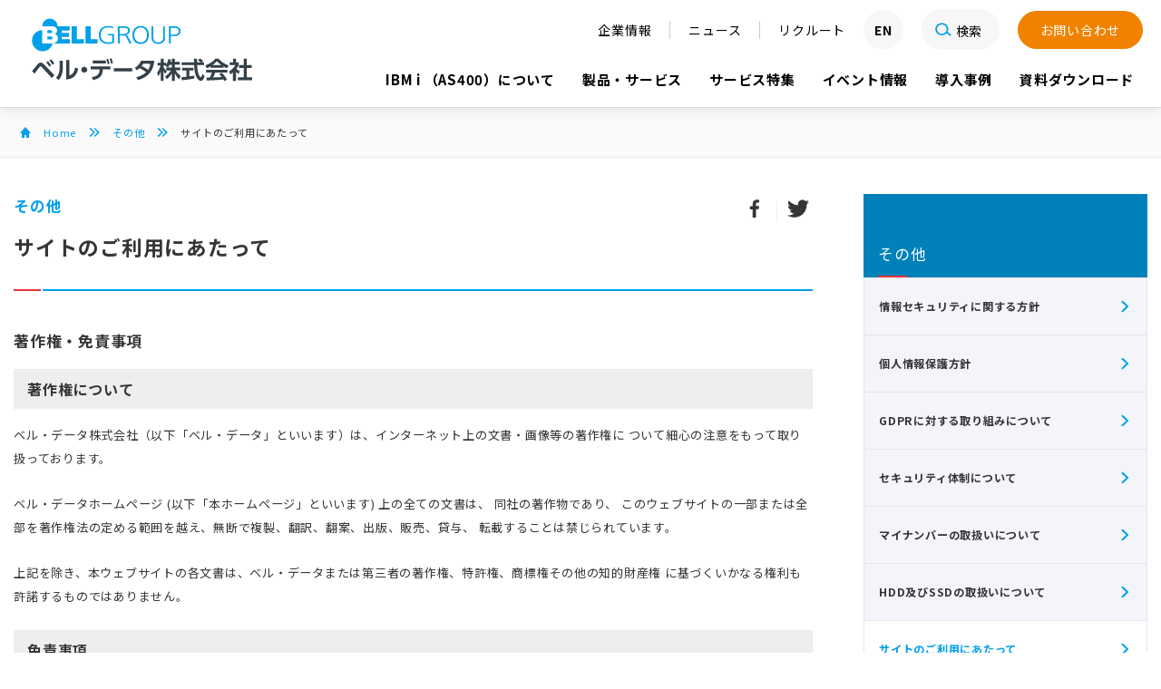

--- FILE ---
content_type: text/html
request_url: https://www.belldata.com/misc/termsofuse.html
body_size: 29518
content:
<!DOCTYPE html>
<html>
	<head>
		<meta charset="utf-8">
		<meta http-equiv="X-UA-Compatible" content="IE=edge">
		<meta name="viewport" content="width=device-width, initial-scale=1">

		<title>その他：サイトのご利用にあたって｜ベル・データ株式会社</title>
		<meta name="description" content="ベル・データ株式会社の「サイトのご利用にあたって」。Power Systems、IBM i （AS/400）を中心とした各種サーバー及び機器の販売、保守、レンタル等。また、事業継続を強力にバックアップするアウトソーシング、データセンター、クラウド等のサービスをご提供します。" />
		<meta name="keywords" content="サイトのご利用にあたって,その他,Power Systems,IBM i,System i,iSeries,AS/400,AS400,販売,保守,レンタル,アウトソーシング,データセンター,クラウドサービス,事業継続,災害対策" />

		<meta property="og:site_name" content="ベル・データ株式会社">
<meta property="og:type" content="article">
<meta property="fb:app_id" content="1083865411819473">
<meta property="og:title" content="サイトのご利用にあたって｜ベル・データ株式会社">
<meta property="og:url" content="https://www.belldata.com/misc/termsofuse.html">
<meta property="og:image" content="https://www.belldata.com/img/ogp_belldata.png" />
<meta property="og:description" content="ベル・データ株式会社のサイトのご利用にあたって。">



	<link rel="stylesheet" href="/css/main.css?2601141725">
		<script src="https://ajax.googleapis.com/ajax/libs/jquery/3.6.0/jquery.min.js"></script>

	<link rel="stylesheet" href="/css/header_style2.css">

	<link rel="preconnect" href="https://fonts.googleapis.com">
	<link rel="preconnect" href="https://fonts.gstatic.com" crossorigin>
	<link href="https://fonts.googleapis.com/css2?family=Noto+Sans+JP:wght@400;700;900&display=swap" rel="stylesheet">

	<link rel="stylesheet" type="text/css" href="https://cdnjs.cloudflare.com/ajax/libs/slick-carousel/1.9.0/slick.css"/>
	<link rel="stylesheet" href="https://cdnjs.cloudflare.com/ajax/libs/slick-carousel/1.9.0/slick-theme.css">

		<script>(function(w,d,s,l,i){w[l]=w[l]||[];w[l].push({'gtm.start':new Date().getTime(),event:'gtm.js'});var f=d.getElementsByTagName(s)[0],j=d.createElement(s),dl=l!='dataLayer'?'&l='+l:'';j.async=true;j.src='https://www.googletagmanager.com/gtm.js?id='+i+dl;f.parentNode.insertBefore(j,f);})(window,document,'script','dataLayer','GTM-NHT4BG7');</script>

		<!-- Global site tag (gtag.js) - Google Ads: 10793119758 -->
		<script async src="https://www.googletagmanager.com/gtag/js?id=AW-10793119758"></script>
		<script>
		  window.dataLayer = window.dataLayer || [];
		  function gtag(){dataLayer.push(arguments);}
		  gtag('js', new Date());

		  gtag('config', 'AW-10793119758');
		</script>
		<!-- Google Tag Manager -->
	    <script>(function(w,d,s,l,i){w[l]=w[l]||[];w[l].push({'gtm.start':
		new Date().getTime(),event:'gtm.js'});var f=d.getElementsByTagName(s)[0],
		j=d.createElement(s),dl=l!='dataLayer'?'&l='+l:'';j.async=true;j.src=
		'https://www.googletagmanager.com/gtm.js?id='+i+dl;f.parentNode.insertBefore(j,f);
		})(window,document,'script','dataLayer','GTM-NHT4BG7');</script>
		<!-- End Google Tag Manager -->

	</head>
	<body>

	 
<noscript><iframe src="https://www.googletagmanager.com/ns.html?id=GTM-NHT4BG7" height="0" width="0" style="display:none;visibility:hidden"></iframe></noscript>

<header>
	<div class="logo_top">
		<a href="https://www.bell-group.jp/" target="_blank"><img src="/images/logo_group.svg" alt="BELL Group" class="logo2"></a>
		<a href="/"><img src="/images/logo_com.svg" alt="株式会社ベル・データ" class="logo2"></a>
	</div>
	<div id="navi">
		<div id="drawer">
			<div class="util">
				<ul>
					<li><a href="/company/">企業情報</a></li>
					<li><a href="/news/">ニュース</a></li>
					<li><a href="https://www.bell-group.jp/recruit/" target="_blank">リクルート</a></li>
					<li id="en"><a href="/en/">EN<span class="for_tbl_in fw7">GLISH</span></a></li>
					<li id="srch">
						<form class="search-form" action="https://www.google.co.jp/cse" name="cse-search-box" target="_blank"> 
							<input value="004756473576746353744:km_3xtprnig" name="cx" type="hidden"> 
							<input value="UTF-8" name="ie" type="hidden"> 
							<input class="search-input" name="q" type="text" placeholder="検索したいキーワードを入力してください。"> 
							<button class="search-btn" value="" name="sa"></button>
						</form>
					</li>
                <li id="inq"><a href="/inquiry/contact.html">お問い合わせ</a></li>
				</ul>
			</div>
			<nav>
				<ul>
					<!-- li class="dxwith"><a href="/dx/"><img src="/images/dx_btn.svg" alt="DX with BELLDATA"></a></li -->
					<li><a href="/as400/">IBM i （AS400）について</a></li>
					<li><a href="/ps/">製品・サービス</a></li>
					<li><a href="/lp2/">サービス特集</a></li>
					<li><a href="/event/">イベント情報</a></li>
					<li><a href="/case/">導入事例</a></li>
					<li><a href="/download/">資料ダウンロード</a></li>
				</ul>
			</nav>
		</div>
		<label class="hamburg">
			<span class="n_bar"></span><span class="n_bar"></span><span class="n_bar"></span>
		</label>
	</div>
</header>

<a href="/guide/" class="bar_ticker">
		<img src="/images/top_attention.svg" class="bar_icon" />
		<div class="bar_tx">
			<!-- <h2>お困りの方へ</h2><p>アクセスランキング、おすすめコンテンツはこちら</p>-->
			<h2>製品・サービスの検索、<br class="for_sp" />アクセスランキング、<br class="for_sp" />おすすめコンテンツはこちら</h2>
		</div>
		<img src="/images/top_attlink.svg" class="bar_icon" />
	</a>

<div class="l-breadcrumb" itemscope itemtype="https://schema.org/BreadcrumbList">
		<div class="c0-container">

			<div class="l-breadcrumb__item"
				itemprop="itemListElement"
				itemscope
				itemtype="https://schema.org/ListItem">
				<a class="l-breadcrumb__link--home"
					href="https://belldata.com/"
					itemprop="item">
					<span itemprop="name">Home</span>
				</a>
				<meta itemprop="position" content="1">
			</div>

			

			<div class="l-breadcrumb__item"
				itemprop="itemListElement"
				itemscope
				itemtype="https://schema.org/ListItem">
				
					<a class="l-breadcrumb__link"
						href="/misc/"
						itemprop="item">
						<span itemprop="name">その他</span>
					</a>
				
				<meta itemprop="position" content="2">
			</div>
			<div class="l-breadcrumb__item"
				itemprop="itemListElement"
				itemscope
				itemtype="https://schema.org/ListItem">
				<span itemprop="name">サイトのご利用にあたって</span>
				<meta itemprop="position" content="3">
			</div>
			
		</div>
	</div>



		<main>
			<div class="c-container u-pb--lg u-flex u-flex-d--column u-flex-d--row@md u-flex-jc--space-between@md">
				<div class="u-w-1of1 u-mb--lg">
					<section>
						<div class="c-heading">
							
<ul class="c-heading__sns">
								<li class="c-heading__sns__item"><a href="https://www.facebook.com/share.php?u=https://www.belldata.com/misc/termsofuse.html" onclick="window.open(encodeURI(decodeURI(this.href)), 'Facebookでシェア', 'width=554, height=470, menubar=no, toolbar=no, scrollbars=yes'); return false;" rel="nofollow" class="c-heading__sns__link"><svg xmlns="http://www.w3.org/2000/svg" viewBox="0 0 32 32"><path d="M17.5 25.7v-8.9h3l0.4-3.5h-3.4v-2.2c0-1 0.3-1.7 1.7-1.7l1.8 0V6.4c-0.3 0-1.4-0.1-2.7-0.1 -2.6 0-4.5 1.6-4.5 4.6v2.6h-3v3.5h3v8.9H17.5z"/></svg></a></li>
								<li class="c-heading__sns__item"><a href="https://twitter.com/share?url=https://www.belldata.com/misc/termsofuse.html&text=サイトのご利用にあたって&hashtags=ベル・データ" target="_blank" class="c-heading__sns__link"><svg xmlns="http://www.w3.org/2000/svg" viewBox="0 0 32 32"><path d="M11.5 25.8c9.1 0 14-7.5 14-14 0-0.2 0-0.4 0-0.6 1-0.7 1.8-1.6 2.5-2.5 -0.9 0.4-1.8 0.7-2.8 0.8 1-0.6 1.8-1.6 2.2-2.7 -1 0.6-2 1-3.1 1.2 -0.9-1-2.2-1.6-3.6-1.6 -2.7 0-4.9 2.2-4.9 4.9 0 0.4 0 0.8 0.1 1.1 -4.1-0.2-7.7-2.2-10.2-5.1C5.2 7.9 5 8.7 5 9.6c0 1.7 0.9 3.2 2.2 4.1 -0.8 0-1.6-0.2-2.2-0.6 0 0 0 0 0 0.1 0 2.4 1.7 4.4 4 4.8 -0.4 0.1-0.8 0.2-1.3 0.2 -0.3 0-0.6 0-0.9-0.1 0.6 2 2.4 3.4 4.6 3.4 -1.7 1.3-3.8 2.1-6.1 2.1 -0.4 0-0.8 0-1.2-0.1C6.2 24.9 8.8 25.8 11.5 25.8"/></svg></a></li>
							</ul>
							


						
							<div class="u-flex u-flex-d--column u-flex-d--row@md u-flex-ai--flex-start u-flex-ai--center@md u-pb--sm">
								<span class="u-color--brand u-txt--14 u-txt--18@md u-bold u-mr--sm@md">その他</span>
							</div>
						
							<h1 class="c-heading__tit">サイトのご利用にあたって</h1>
						</div>

						
                        <section class="u-pb--md u-pb--xl@md">
                            <div class="p-post">

							<h2 class="noline">著作権・免責事項</h2>

<h3>著作権について</h3>
<p>ベル・データ株式会社（以下「ベル・データ」といいます）は、インターネット上の文書・画像等の著作権に ついて細心の注意をもって取り扱っております。</p>

<p>ベル・データホームページ (以下「本ホームページ」といいます) 上の全ての文書は、 同社の著作物であり、 このウェブサイトの一部または全部を著作権法の定める範囲を越え、無断で複製、翻訳、翻案、出版、販売、貸与、 転載することは禁じられています。</p>

<p>上記を除き、本ウェブサイトの各文書は、ベル・データまたは第三者の著作権、特許権、商標権その他の知的財産権 に基づくいかなる権利も許諾するものではありません。</p>

<h3>免責事項</h3>
<p>ベル・データは、本ホームページに記載された情報の完全性・正確性に対して一切の保証を与えるものではありません。</p>

<p>ベル・データは、本ホームページに含まれる情報もしくは内容を利用することで直接・間接的に生じた損失に関し 一切責任を負わないものとします。</p>

<h3>商標</h3>
<p>本ウェブサイト上の文書中で記載している会社名、商品名は一般に各社の商標または登録商標です。</p>

<h3>リンクについて</h3>
<p>本ホームページのコンテンツに対するハイパーリンクは原則としてフリーです。なお、リンクを設定された際は、 info@belldata.co.jp までご一報頂けると幸いです。</p>

<h3>その他</h3>
<p>本ページにおける免責事項および法的事項について、本ページに掲載している免責事項および法的事項は、予告なく変更・改訂する場合があります。</p>

							</div>
						</section>
						
					</section>
				
				</div>
				<div class="l-side">

<div class="l-side__tit"><span class="l-side__tit__inner">その他</span></div>
					<ul class="l-side__nav-secondary">
					
					
					
						<li class="l-side__nav-secondary__item"><a href="/misc/policy.html" class="l-side__nav-secondary__link">情報セキュリティに関する方針</a></li>
					
					
					
					
						<li class="l-side__nav-secondary__item"><a href="/misc/privacy.html" class="l-side__nav-secondary__link">個人情報保護方針</a></li>
					
					
					
					
						<li class="l-side__nav-secondary__item"><a href="/misc/gdpr.html" class="l-side__nav-secondary__link">GDPRに対する取り組みについて</a></li>
					
					
					
					
						<li class="l-side__nav-secondary__item"><a href="/misc/security.html" class="l-side__nav-secondary__link">セキュリティ体制について</a></li>
					
					
					
					
						<li class="l-side__nav-secondary__item"><a href="/misc/mynumber.html" class="l-side__nav-secondary__link">マイナンバーの取扱いについて</a></li>
					
					
					
					
						<li class="l-side__nav-secondary__item"><a href="/misc/hddssd.html" class="l-side__nav-secondary__link">HDD及びSSDの取扱いについて</a></li>
					
					
					
					
						<li class="l-side__nav-secondary__item is-active"><a href="/misc/termsofuse.html" class="l-side__nav-secondary__link">サイトのご利用にあたって</a></li>
					
					
					</ul>



				</div>
			</div>
		</main>
		<footer class="l-footer">
			<section id="banners">
		<div class="bnr_mask">
			<img src="/images/footer_mask.svg" alt="" class="img_fit">
		</div>
		<div class="slider2">

			
				<a href="https://www.belldata.com/lp2/powercloudnext/" class="img_vab">
					<img src="/img/pcn_banner.png" class="img_full">
				</a>
			
				<a href="https://www.belldata.com/lp2/generative_ai/" class="img_vab">
					<img src="/img/c20173dec8ace6e4442cae071a756b229923f7c4.png" class="img_full">
				</a>
			
				<a href="https://www.belldata.com/lp2/thirdpartymainte/" class="img_vab">
					<img src="/img/tpem_banner.png" class="img_full">
				</a>
			
				<a href="https://www.belldata.com/lp2/ibmi_concern/" class="img_vab">
					<img src="/img/concern_banner.png" class="img_full">
				</a>
			
				<a href="https://www.belldata.com/lp2/outsourcing/" class="img_vab">
					<img src="/img/outsourcing_banner.png" class="img_full">
				</a>
			
				<a href="https://www.belldata.com/lp2/climbercloud/" class="img_vab">
					<img src="/img/climbercloud_banner02.png" class="img_full">
				</a>
			
				<a href="https://www.belldata.com/lp2/ibmi_extend/" class="img_vab">
					<img src="/img/ibminext2_banner.png" class="img_full">
				</a>
			
				<a href="https://www.belldata.com/lp2/bugyo/" class="img_vab">
					<img src="/img/bugyo_banner.png" class="img_full">
				</a>
			
				<a href="https://www.belldata.com/lp2/modernization/" class="img_vab">
					<img src="/img/modernization_banner.png" class="img_full">
				</a>
			
				<a href="https://www.belldata.com/lp2/saitamadc/" class="img_vab">
					<img src="/img/saitamadc_banner.png" class="img_full">
				</a>
			
				<a href="https://www.belldata.com/lp2/x-analysis_ibmi/" class="img_vab">
					<img src="/img/x-ana_banner.png" class="img_full">
				</a>
			
				<a href="https://www.belldata.com/lp2/ibminext/" class="img_vab">
					<img src="/img/ibminext_banner.png" class="img_full">
				</a>
			
				<a href="https://www.supplyplaza.jp/membership" class="img_vab">
					<img src="/img/supplyplaza_banner.png" class="img_full">
				</a>
			
				<a href="https://www.belldata.com/lp2/suzue/" class="img_vab">
					<img src="/img/suzue_banner.png" class="img_full">
				</a>
			
				<a href="https://www.belldata.com/lp2/xc-gate3/" class="img_vab">
					<img src="/img/xc-gate_banner3.png" class="img_full">
				</a>
			
				<a href="https://www.belldata.com/lp2/network/" class="img_vab">
					<img src="/img/network_banner.png" class="img_full">
				</a>
			
				<a href="https://ibm.biz/BdP92S" target="_blank" class="img_vab">
					<img src="/img/flashsystem_banner.png" class="img_full">
				</a>
			
				<a href="https://www.bellholdings.co.jp/service/prevention/bosai.html" target="_blank" class="img_vab">
					<img src="/img/bousai_banner.png" class="img_full">
				</a>
			
				<a href="https://www.bellholdings.co.jp/service/prevention/LIFESTOCK.html" target="_blank" class="img_vab">
					<img src="/img/lifestock_banner.png" class="img_full">
				</a>
			
				<a href="https://belldata.com/ps/itinfra/others/supplies.php" class="img_vab">
					<img src="/img/footer_banner_sales.jpg" class="img_full">
				</a>
			
				<a href="https://www.e-bellnet.com/mailmaga/subscribe.html" target="_blank" class="img_vab">
					<img src="/img/e-bellnet_banner.png" class="img_full">
				</a>
			

		</div>
	</section>
			<div class="ftr_list">
		<div class="sec_in flex">
			<div class="ftr_box">
            <a href="/"><h3>ホーム</h3></a>
			</div>
			<div class="ftr_box">
				<a href="/ps/itinfra/" class="up12"><h3>ITインフラ</h3></a>
				<h3 class="ud12 trigger2">ITインフラ<img src="/images/wht_arrow.svg" class="for_accord"></h3>
				<ul class="target2 drw_box">


					<li><a href="/ps/itinfra/server/">サーバー</a>



						<ul>

							<li><a href="/ps/itinfra/server/powersystems/">Power Systems</a></li>

						</ul>



					</li>

					<li><a href="/ps/itinfra/networksecuritydevice/">ネットワーク／セキュリティ</a>

					</li>

					<li><a href="/ps/itinfra/cloud/">クラウド</a>

					</li>

					<li><a href="/ps/itinfra/hyperconverged/">ハイパー・コンバージド・インフラストラクチャ</a>

					</li>

					<li><a href="/ps/itinfra/others/">その他周辺機器</a>

					</li>


				</ul>
			</div>
			<div class="ftr_box">
				<a href="/ps/solution/" class="up12"><h3>ソリューション</h3></a>
				<h3 class="ud12 trigger2">ソリューション<img src="/images/wht_arrow.svg" class="for_accord"></h3>
				<ul class="target2 drw_box">


					<li><a href="/ps/solution/ibmi/">IBM i</a>



						<ul>

							<li><a href="/ps/solution/ibmi/bizapp1/">業務アプリケーション</a></li>



							<li><a href="/ps/solution/ibmi/webdevelop/">開発・Web化・モバイル化ツール</a></li>



							<li><a href="/ps/solution/ibmi/bizutil1/">業務系ユーティリティ</a></li>



							<li><a href="/ps/solution/ibmi/systemutil1/">システム系ユーティリティ</a></li>



							<li><a href="/ps/solution/ibmi/support/">業務支援</a></li>

						</ul>



					</li>

					<li><a href="/ps/solution/opensys/">Windows などオープン・システム</a>



						<ul>

							<li><a href="/ps/solution/opensys/bizapp2/">業務アプリケーション</a></li>



							<li><a href="/ps/solution/opensys/devtool/">開発ツール</a></li>



							<li><a href="/ps/solution/opensys/bizutil2/">業務系ユーティリテ ィ</a></li>



							<li><a href="/ps/solution/opensys/systemutil2/">システム系ユー ティリティ</a></li>



							<li><a href="/ps/solution/opensys/opesupport/">業務支援</a></li>

						</ul>



					</li>


				</ul>
			</div>
			<div class="ftr_box">
				<a href="/ps/service/" class="up12"><h3>サービス</h3></a>
				<h3 class="ud12 trigger2">サービス<img src="/images/wht_arrow.svg" class="for_accord"></h3>
				<ul class="target2 drw_box">


					<li><a href="/ps/service/consulting/">システムコンサルティング</a>

					</li>

					<li><a href="/ps/service/system/">システム構築支援</a>



						<ul>

							<li><a href="/ps/service/system/appli-const/">アプリケーション構築支援</a></li>



							<li><a href="/ps/service/system/server/">サーバー構築支援</a></li>



							<li><a href="/ps/service/system/network/">ネットワーク構築支援</a></li>



							<li><a href="/ps/service/system/hybridcloud/">ハイブリッドクラウド構築支援</a></li>

						</ul>



					</li>

					<li><a href="/ps/service/datacenter/">データセンター</a>



						<ul>

							<li><a href="/ps/service/datacenter/housing/">ハウジング</a></li>

						</ul>



					</li>

					<li><a href="/ps/service/operation/">システム保守・運用支援</a>



						<ul>

							<li><a href="/ps/service/operation/hard/">ハードウェア保守</a></li>



							<li><a href="/ps/service/operation/application/">アプリケーション保守</a></li>



							<li><a href="/ps/service/operation/availability/">アベイラビリティ対策</a></li>



							<li><a href="/ps/service/operation/secsupport/">セキュリティ運用支援</a></li>



							<li><a href="/ps/service/operation/monitoring/">運用・監視</a></li>



							<li><a href="/ps/service/operation/consultation/">SE相談窓口</a></li>

						</ul>



					</li>

					<li><a href="/ps/service/rental/">月額提供サービス</a>

					</li>


				</ul>
			</div>
			<div class="ftr_box">
				<a href="/company/" class="up12"><h3>会社情報</h3></a>
				<h3 class="ud12 trigger2">会社情報<img src="/images/wht_arrow.svg" class="for_accord"></h3>
				<ul class="target2 drw_box">


					<li><a href="/company/">会社情報</a></li>

					<li><a href="/company/message.html">代表挨拶</a></li>

					<li><a href="/company/vision.html">私たちのビジョン</a></li>

					<li><a href="/company/ibm-i.html">IBM i への取り組み</a></li>

					<li><a href="/company/outline.html">会社概要</a></li>

					<li><a href="/company/mission.html">社是</a></li>

					<li><a href="/company/philosophy.html">経営理念</a></li>

					<li><a href="/company/access.html">事業所在地・アクセス</a></li>

					<li><a href="/company/history.html">会社沿革</a></li>

					<li><a href="/company/support-ibmi.html">IBM i 用ハードウェア保守終了への取り組み</a></li>

					<li><a href="/company/awards.html">受賞歴</a></li>

					<li><a href="/company/post.html">契約条項・規定</a></li>

					<li><a href="/company/maintenance-cancellation.html">保守解約窓口</a></li>

	
				</ul>
			</div>
			<div class="ftr_box">
				<a href="https://www.bell-group.jp/recruit/" target="_blank" class="up12"><h3>採用情報</h3></a>
				<h3 class="ud12 trigger2">採用情報<img src="/images/wht_arrow.svg" class="for_accord"></h3>
				<ul class="target2 drw_box">
                <li><a href="https://www.bell-group.jp/recruit/job/" target="_blank">募集要項</a></li>
                <li><a href="https://www.bell-group.jp/recruit/" target="_blank">Q&A</a></li>
                <li><a href="https://www.bell-group.jp/recruit/" target="_blank">エントリー</a></li>
				</ul>
			</div>
		</div>
	</div>
	<div class="bottom">
		<div class="sec_in flexc">
			<div class="w75">
				<ul>
					<li class=""><a href="/misc/policy.html">情報セキュリティに関する方針</a></li><br class="for_tbl" />
					<li class=""><a href="/misc/privacy.html">個人情報保護方針について</a></li><br class="for_tbl" />
					<li class=""><a href="/misc/gdpr.html">GDPRに対する取り組みについて</a></li><br class="for_tbl" />
					<li class=""><a href="/misc/security.html">セキュリティ体制について</a></li><br class="for_tbl" />
					<li class=""><a href="/misc/mynumber.html">マイナンバーの取扱いについて</a></li><br class="for_tbl" />
					<li class=""><a href="/misc/hddssd.html">HDD及びSSDの取扱いについて</a></li><br class="for_tbl" />
					<li class=""><a href="/misc/termsofuse.html">サイトのご利用にあたって</a></li><br class="for_tbl" />
                    <li class=""><a href="/company/specification/provision.html">契約条項・規定</a></li><br class="for_tbl" />
				</ul>
			</div>
			<span class="copyright">Copyright © BELL DATA, Inc. All Rights Reserved.</span>
		</div>
	</div>
	<div class="pagetop"><img src="/dx/images/r_arrow_up.svg" alt="PAGE TOP" /></div>
		</footer>

<script src="https://cdnjs.cloudflare.com/ajax/libs/slick-carousel/1.9.0/slick.min.js"></script>

<!-- HPF -->
<script type="text/javascript">
var _paq = _paq || [];
_paq.push(["trackPageView"]);
_paq.push(["enableLinkTracking"]);

(function() {
var u=(("https:" == document.location.protocol) ? "https" : "http") +
"://wa2.hot-profile.com/007801/";
_paq.push(["setTrackerUrl", u+"007801.php"]);
_paq.push(["setSiteId", "91543468"]);
var d=document, g=d.createElement("script"),
s=d.getElementsByTagName("script")[0]; g.type="text/javascript";
g.defer=true; g.async=true; g.src=u+"007801.js";
s.parentNode.insertBefore(g,s);
})();
</script>
<!-- End HPF Code -->

<!-- Meta Pixel Code -->
<script>
!function(f,b,e,v,n,t,s)
{if(f.fbq)return;n=f.fbq=function(){n.callMethod?
n.callMethod.apply(n,arguments):n.queue.push(arguments)};
if(!f._fbq)f._fbq=n;n.push=n;n.loaded=!0;n.version='2.0';
n.queue=[];t=b.createElement(e);t.async=!0;
t.src=v;s=b.getElementsByTagName(e)[0];
s.parentNode.insertBefore(t,s)}(window, document,'script',
'https://connect.facebook.net/en_US/fbevents.js');
fbq('init', '497884268743864');
fbq('track', 'PageView');
</script>
<noscript><img height="1" width="1" style="display:none"
src="https://www.facebook.com/tr?id=497884268743864&ev=PageView&noscript=1"
/></noscript>
<!-- End Meta Pixel Code -->



<!-- footer_menu_accordion -->
<script>
function switchByWidth() {
  if (window.matchMedia('(max-width:1125px)').matches) {
    jQuery(function ($) {
      $(".trigger2").click(function () {
        $(this).toggleClass("open");
        $(this).next().slideToggle(300);

        // ＋／－の切り替え
        var $icon = $(this).find(".icon");
        if ($(this).hasClass("open")) {
          $icon.text("－");
        } else {
          $icon.text("＋");
        }
      });
     $('a[href^="#"]').on("click", function () {
        $(".trigger2.open").each(function () {
          $(this).removeClass("open").next().slideUp(300);
          $(this).find(".icon").text("＋");
        });
      });
    });
  }
}
window.onload = switchByWidth;
</script>

<!-- footer_case_slider -->
<script>
$(document).ready(function(){
 	$('.slider2').slick({
		autoplay: false,
		centerPadding: '200px',
		slidesToShow: 3,
		centerMode:true,
		speed: 600,
		autoplaySpeed: 6000,
		prevArrow: '<div class="bnr-prev"><img src="/images/s_arrow_p.svg" width="65" alt=""></div>',
		nextArrow: '<div class="bnr-next"><img src="/images/s_arrow.svg" width="65" alt=""></div>',
		responsive: [
			{
				breakpoint: 1125,
				settings: {
					slidesToShow:2,
					centerMode:true,
					centerPadding:'70px'
				}
			},{
				breakpoint: 768,
				settings: {
					slidesToShow:1,
					centerMode:true,
					centerPadding:'70px'
				}
			}
		]
 	});
 });
</script>

<!-- sp_main_menu -->
<script>
$(function() {
	$('.hamburg').on('click', function () {
		$(this).toggleClass('open');
		$('#drawer').toggleClass('open');
		$('#overlay').toggleClass('open');
	});
});
</script>

<!-- anchor link -->
<script>
$(function(){
	$('a[href^="#"]').click(function(){
		var adjust = 120;
		var speed = 400;
		var href= $(this).attr("href");
		var target = $(href == "#" || href == "" ? 'html' : href);
		var position = target.offset().top - adjust;
		$('body,html').animate({scrollTop:position}, speed, 'swing');
		return false;
	});
});
</script>

<!-- pagetop link -->
<script>
$(function() {
	var topBtn = $('.pagetop');    
	topBtn.hide();
	$(window).scroll(function () {
		if ($(this).scrollTop() > 500) {
			topBtn.fadeIn();
		} else {
			topBtn.fadeOut();
		}
	});
	topBtn.click(function () {
		$('body,  html').animate({
			scrollTop: 0
		},   500);
		return false;
	});
});
</script>

<!-- guide link -->
<script>
$(function() {
	var TckrBar = $('.bar_ticker');    
	TckrBar.hide();
	$(window).scroll(function () {
		if ($(this).scrollTop() > 100) {
			TckrBar.slideDown();
		} else {
			TckrBar.slideUp();
		}
	});
});
</script>

<script src="https://cdn.jsdelivr.net/npm/lazyload@2.0.0-rc.2/lazyload.min.js"></script>
<script>
    lazyload();
</script>
<!-- 小野家追加　モーダル表示 -->
<script>
document.addEventListener("DOMContentLoaded", function () {
  const openBtns = document.querySelectorAll(".open-modal");

  openBtns.forEach(function (btn) {
    btn.addEventListener("click", function (e) {
      e.preventDefault();
      const modalId = this.getAttribute("data-modal");
      const modal = document.getElementById(modalId);
      modal.style.display = "flex";

      const closeBtn = modal.querySelector(".close-btn");
      closeBtn.addEventListener("click", function () {
        modal.style.display = "none";
      });

      modal.addEventListener("click", function (e) {
        if (e.target === modal) {
          modal.style.display = "none";
        }
      });
    });
  });
});
</script>

<script>
document.addEventListener("DOMContentLoaded", function () {
  const questions = document.querySelectorAll(".faq-question");

  questions.forEach(function (btn) {
    btn.addEventListener("click", function () {
      const answer = this.nextElementSibling;
      const icon = this.querySelector(".icon");

      // 開いてる場合 → 閉じる
      if (answer.classList.contains("open")) {
        answer.classList.remove("open");
        icon.textContent = "＋";
      } else {
        // 他を閉じる（同時開きを防ぐ）
        document.querySelectorAll(".faq-answer").forEach(a => {
          a.classList.remove("open");
        });
        document.querySelectorAll(".faq-question .icon").forEach(i => {
          i.textContent = "＋";
        });

        // このブロックだけ開く
        answer.classList.add("open");
        icon.textContent = "－";
      }
    });
  });
});
</script>
<script>
$('.slider00').slick({
  infinite: true,
  slidesToShow: 3,
  slidesToScroll: 1,
  centerMode: true,
  centerPadding: '30px',
  arrows: true,
  prevArrow: $('.case-prev'),
  nextArrow: $('.case-next'),
  autoplay: true,
  autoplaySpeed: 3000,
  responsive: [
			{
				breakpoint: 1125,
				settings: {
					slidesToShow: 1,
					centerMode:true,
					centerPadding:'10%'
				}
			},{
				breakpoint: 768,
				settings: {
					slidesToShow:1,
					centerMode:true,
					centerPadding:'10%'
				}
			}
		]
 	});
</script>

<!-- DX_accordion -->
<script>
$(function() {
	$('.trigger3').on('click', function () {
		$(".trigger3").not(this).removeClass("open");
		$(".trigger3").not(this).prev().slideUp(300);
		$(this).toggleClass('open');
		$(this).prev().slideToggle(300);
	});
});
</script>






    
	</body>
</html>



--- FILE ---
content_type: text/css
request_url: https://www.belldata.com/css/main.css?2601141725
body_size: 84236
content:
@charset "UTF-8";


*,
*::before,
*::after,
html {
  -webkit-box-sizing: border-box;
		  box-sizing: border-box;
}

html {
  background: #fff;
  -webkit-tap-highlight-color: rgba(52, 53, 55, 0);
}

body {
  color: #343537;
  font-family: "Noto Sans Japanese", -apple-system, BlinkMacSystemFont, "Hiragino Kaku Gothic Pro", "ヒラギノ角ゴ Pro W3", "メイリオ", "Meiryo", "ＭＳ Ｐゴシック", "Helvetica Neue", "Helvetica", "Arial", sans-serif;
  -webkit-font-feature-settings: 'liga', 'kern';
		  font-feature-settings: 'liga', 'kern';
  -webkit-font-smoothing: antialiased;
  -moz-osx-font-smoothing: grayscale;
  height: auto;
  line-height: 2.0;
  margin: 0;
  overflow: auto;
  text-rendering: optimizeLegibility;
  -webkit-text-size-adjust: 100%;
	 -moz-text-size-adjust: 100%;
	  -ms-text-size-adjust: 100%;
		  text-size-adjust: 100%;
}

header,
footer,
nav,
section {
  display: block;
}

h1,
h2,
h3,
h4,
h5,
h6 {
  font-weight: 400;
  line-height: 1.5;
  margin: 0;
  -webkit-margin-before: 0;
  -webkit-margin-after: 0;
}

p {
  -webkit-margin-before: 0;
  -webkit-margin-after: 0;
}

ul {
  list-style: none;
  margin: 0;
  padding: 0;
}

a {
  background-color: transparent;
  -webkit-transition: color 0.3s cubic-bezier(0.25, 0.46, 0.45, 0.94);
  transition: color 0.3s cubic-bezier(0.25, 0.46, 0.45, 0.94);
  outline: none;
}

a.js-modal-trigger, a:link, a:visited {
  color: #00a0e9;
  cursor: pointer;
  text-decoration: none;
}

a:hover, a:active {
  color: #5e6ac2;
  outline: none;
  text-decoration: none;
}
a:focus{ outline: none; }
address {
  font-style: normal;
}

button,
input {
  color: inherit;
  font: inherit;
  margin: 0;
}

button::-moz-focus-inner, button::-moz-focus-inner,
input::-moz-focus-inner,
input::-moz-focus-inner {
  border: 0;
  padding: 0;
}

button {
  -webkit-appearance: button;
  cursor: pointer;
  overflow: visible;
  text-transform: none;
}

figure {
  margin: 0;
  -webkit-margin-before: 0;
  -webkit-margin-after: 0;
  -webkit-margin-start: 0;
  -webkit-margin-end: 0;
}

img {
  border: none;
  display: block;
  height: auto;
  -ms-interpolation-mode: bicubic;
  max-width: 100%;
}

[src$='.svg'],
[data$='.svg'] {
  width: 100%;
}

video {
  display: inline-block;
  vertical-align: baseline;
}

iframe {
  max-width: 100%;
}

input {
  line-height: normal;
  color: #777;
  font-size: 14px;
}

input::placeholder {
  color: #efefef;
}

.l-header-link {
  display: none;
}

.l-header {
  position: relative;
  z-index: 14;
}

.l-header__container {
  -webkit-box-align: center;
	  -ms-flex-align: center;
		  align-items: center;
  display: -webkit-box;
  display: -ms-flexbox;
  display: flex;
  height: 85px;
  -webkit-box-pack: end;
	  -ms-flex-pack: end;
		  justify-content: flex-end;
  padding: 0 16px;
  position: relative;
  z-index: 0;
}

.l-header__container:before {
  background: #fff;
  content: '';
  height: 100%;
  left: 0;
  position: absolute;
  top: 0;
  width: 100%;
  z-index: 0;
}

.l-header__logo {
  display: block;
  height: 55px;
  left: 16px;
  position: absolute;
  top: 50%;
  -webkit-transform: translateY(-50%);
		  transform: translateY(-50%);
  width: 180px;
  z-index: 1;
}

.l-header__logo svg {
  fill: #00a0e9;
  height: 38px;
  width: 180px;
}
.logo_type {
	width: 140px;
	margin: 6px 0;
}

.l-header__contents {
  -webkit-box-align: end;
	  -ms-flex-align: end;
		  align-items: flex-end;
  background: #fff;
  display: -webkit-box;
  display: -ms-flexbox;
  display: flex;
  -webkit-box-orient: vertical;
  -webkit-box-direction: reverse;
	  -ms-flex-flow: column-reverse;
		  flex-flow: column-reverse;
  left: 0;
  position: absolute;
  right: 0;
  top: 65px;
  -webkit-user-select: none;
	 -moz-user-select: none;
	  -ms-user-select: none;
		  user-select: none;
  visibility: hidden;
  z-index: -1;
}

.l-header-link:checked ~ .l-header .l-header__contents, .l-header__contents.is-open {
  visibility: inherit;
}

.l-header__nav-primary {
  width: 100%;
}

.l-header__nav-primary__inner {
  display: -webkit-box;
  display: -ms-flexbox;
  display: flex;
  -webkit-box-orient: vertical;
  -webkit-box-direction: normal;
	  -ms-flex-flow: column;
		  flex-flow: column;
}

.l-header__nav-primary__item {
  border-bottom: 1px solid #efefef;
  text-align: center;
  white-space: nowrap;
}

.l-header__nav-primary__link {
  font-size: 15px;
  font-size: 0.9375rem;
  display: block;
  font-weight: 700;
  padding: 20px;
}

.l-header__info {
  -webkit-box-align: center;
	  -ms-flex-align: center;
		  align-items: center;
  border-top: 1px solid #efefef;
  display: -webkit-box;
  display: -ms-flexbox;
  display: flex;
  -webkit-box-orient: vertical;
  -webkit-box-direction: reverse;
	  -ms-flex-flow: column-reverse;
		  flex-flow: column-reverse;
  width: 100%;
}

.l-header__nav-secondary {
  border-top: 1px solid #efefef;
  display: -webkit-box;
  display: -ms-flexbox;
  display: flex;
  -webkit-box-orient: horizontal;
  -webkit-box-direction: normal;
	  -ms-flex-flow: row wrap;
		  flex-flow: row wrap;
  width: 100%;
}

.l-header__nav-secondary__item {
  border-right: 1px solid #efefef;
  border-bottom: 1px solid #efefef;
  text-align: center;
  white-space: nowrap;
  width: 50%;
}

.l-header__nav-secondary__link {
  font-size: 13px;
  font-size: 0.8125rem;
  display: block;
  padding: 20px;
}

.l-header__nav-primary__link,
.l-header__nav-secondary__link {
  -webkit-transition: background 0.3s cubic-bezier(0.25, 0.46, 0.45, 0.94), color 0.3s cubic-bezier(0.25, 0.46, 0.45, 0.94);
  transition: background 0.3s cubic-bezier(0.25, 0.46, 0.45, 0.94), color 0.3s cubic-bezier(0.25, 0.46, 0.45, 0.94);
}

.l-header__nav-primary__link:hover,
.l-header__nav-secondary__link:hover {
  background: #fafafa;
}

.l-header__search {
  padding: 15px 0;
  position: relative;
  width: 100%;
}

.l-header__search__fld {
  -webkit-appearance: none;
	 -moz-appearance: none;
		  appearance: none;
  background: #efefef!important;
  border: none!important;
  border-radius: 14px;
  height: 32px;
  margin: 0 20px;
  padding-left: 15px!important;
  position: relative;
  -webkit-transition: background 0.3s cubic-bezier(0.25, 0.46, 0.45, 0.94);
  transition: background 0.3s cubic-bezier(0.25, 0.46, 0.45, 0.94);
  width: calc( 100% - 40px);
}

.l-header__search__fld:focus {
  background-color: #e8e8e8;
  outline: none;
}

.l-header__search__fld::-webkit-search-cancel-button {
  display: none;
}

.l-header__search__btn {
  -webkit-box-align: center;
	  -ms-flex-align: center;
		  align-items: center;
  background: none transparent;
  border: none;
  display: -webkit-box;
  display: -ms-flexbox;
  display: flex;
  height: 32px;
  -webkit-box-pack: center;
	  -ms-flex-pack: center;
		  justify-content: center;
  padding: 0;
  position: absolute;
  right: 30px;
  top: calc( 50% - 16px);
  width: 32px;
}

.l-header__search__btn svg {
  fill: #b8b9c6;
  height: 20px;
  -webkit-transition: fill 0.3s cubic-bezier(0.25, 0.46, 0.45, 0.94);
  transition: fill 0.3s cubic-bezier(0.25, 0.46, 0.45, 0.94);
  width: 20px;
}

.l-header__search__btn svg:hover {
  fill: #8e8fa4;
}

.l-header__close {
  font-size: 15px;
  font-size: 0.9375rem;
  border: 1px solid #efefef;
  color: #00a0e9;
  cursor: pointer;
  display: block;
  font-weight: 700;
  margin: 24px 20px;
  padding: 20px;
  position: relative;
  text-align: center;
  -webkit-transition: background 0.3s cubic-bezier(0.25, 0.46, 0.45, 0.94), color 0.3s cubic-bezier(0.25, 0.46, 0.45, 0.94);
  transition: background 0.3s cubic-bezier(0.25, 0.46, 0.45, 0.94), color 0.3s cubic-bezier(0.25, 0.46, 0.45, 0.94);
  width: calc( 100% - 40px);
}

.l-header__close:hover {
  background: #fafafa;
  color: #5e6ac2;
}

.l-header__close__bars {
  display: block;
  height: 26px;
  left: 20px;
  position: absolute;
  top: calc( 50% - 13px);
  width: 32px;
}

.l-header__close__bars::before, .l-header__close__bars::after {
  background: #00a0e9;
  content: '';
  height: 2px;
  left: 0;
  position: absolute;
  right: 0;
  top: calc( 50% - 1px);
  -webkit-transform-origin: center;
		  transform-origin: center;
}

.l-header__close__bars::before {
  -webkit-transform: rotate(45deg);
		  transform: rotate(45deg);
}

.l-header__close__bars::after {
  -webkit-transform: rotate(-45deg);
		  transform: rotate(-45deg);
}

.l-header__trigger {
  cursor: pointer;
  display: block;
  height: 26px;
  position: relative;
  width: 32px;
}

.l-header__trigger__bar {
  background: #00a0e9;
  content: '';
  height: 2px;
  left: 0;
  position: absolute;
  right: 0;
  top: calc( 50% - 1px);
  -webkit-transform-origin: center;
		  transform-origin: center;
  -webkit-transition: .3s;
  transition: .3s;
}

.l-header__trigger__bar:first-child, .l-header__trigger__bar:last-child {
  -webkit-transition: .4s;
  transition: .4s;
}

.l-header__trigger__bar:first-child {
  -webkit-transform: translateY(-11px);
		  transform: translateY(-11px);
}

.l-header__trigger__bar:last-child {
  -webkit-transform: translateY(11px);
		  transform: translateY(11px);
}

.l-header-link:checked ~ .l-header .l-header__trigger__bar:nth-child(2), .l-header__trigger__bar.is-active:nth-child(2) {
  opacity: 0;
}

.l-header-link:checked ~ .l-header .l-header__trigger__bar:first-child, .l-header__trigger__bar.is-active:first-child {
  -webkit-transform: rotate(45deg);
		  transform: rotate(45deg);
}

.l-header-link:checked ~ .l-header .l-header__trigger__bar:last-child, .l-header__trigger__bar.is-active:last-child {
  -webkit-transform: rotate(-45deg);
		  transform: rotate(-45deg);
}

.l-header__bg {
  background: rgba(2, 7, 46, 0.8);
  content: '';
  cursor: pointer;
  height: 100%;
  left: 0;
  position: fixed;
  top: 0;
  width: 100%;
  display: none;
  z-index: -1;
}

.l-header-link:checked ~ .l-header .l-header__bg {
  display: block;
}

.l-breadcrumb {
  background: #fafafb;
  border-bottom: 1px solid #e5e6e9;
  border-top: 1px solid #e5e6e9;
  font-size: 0;
  margin: 4px 0 24px;
  padding: 4px 0;
}

.l-breadcrumb__item {
  font-size: 12px;
  font-size: 0.75rem;
  display: -webkit-box;
  display: -ms-flexbox;
  display: inline-flex;
}

.l-breadcrumb__item,
.l-breadcrumb__link,
.l-breadcrumb__link--home {
  -webkit-box-align: center;
	  -ms-flex-align: center;
		  align-items: center;
  display: -webkit-box;
  display: -ms-flexbox;
  display: inline-flex;
  -ms-flex-flow: wrap;
	  flex-flow: wrap;
  padding: 1px 0;
}

.l-breadcrumb__link::after, .l-breadcrumb__link--home::after {
  background: url("data:image/svg+xml;charset=utf-8,%3Csvg xmlns='http://www.w3.org/2000/svg' viewBox='0 0 32 32' fill='transparent' stroke='%23aaaaaa' stroke-width='3'%3E%3Cpath class='st0' d='M6.5 25l9.3-9-9.3-9M16.2 25l9.3-9-9.3-9'/%3E%3C/svg%3E") center/16px no-repeat;
  content: '';
  height: 16px;
  margin: 0 6px;
  width: 16px;
}

.l-breadcrumb__link--home::before {
  background: url("data:image/svg+xml;charset=utf-8,%3Csvg xmlns='http://www.w3.org/2000/svg' viewBox='0 0 32 32' fill='%23aaaaaa'%3E%3Cpath d='M28 18L16 3.9 4 18h3.9v10.1h6v-6H18v6h6V18z'/%3E%3C/svg%3E") center/16px no-repeat;
  content: '';
  height: 16px;
  margin-right: 6px;
  width: 16px;
}

.l-footer {
  position: relative;
  z-index: 12;
}

.l-footer-bnr__bg,
.l-footer-bnr__bg__img {
  height: 100%;
  left: 0;
  overflow: hidden;
  position: absolute;
  top: 0;
  width: 100%;
}

.l-footer-bnr__bg {
  background: #f5f5f5;
  -webkit-transform: skewY(6deg);
		  transform: skewY(6deg);
  -webkit-transform-origin: top left;
		  transform-origin: top left;
  z-index: -1;
}

.l-footer-bnr__bg__img {
  background: url("../img/footer_bnr_bg.jpg") center/cover no-repeat;
  height: calc( 100% + 48px);
  -webkit-transform: skewY(-6deg);
		  transform: skewY(-6deg);
  -webkit-transform-origin: top left;
		  transform-origin: top left;
}

.l-footer__nav-primary {
  display: -webkit-box;
  display: -ms-flexbox;
  display: flex;
  -webkit-box-orient: vertical;
  -webkit-box-direction: normal;
	  -ms-flex-flow: column;
		  flex-flow: column;
  padding: 10px 0 85px;
}

.l-footer__nav-primary__item {
  -webkit-box-align: center;
	  -ms-flex-align: center;
		  align-items: center;
  border-bottom: 1px solid rgba(255, 255, 255, 0.1);
  display: -webkit-box;
  display: -ms-flexbox;
  display: flex;
  -webkit-box-orient: horizontal;
  -webkit-box-direction: normal;
	  -ms-flex-flow: row wrap;
		  flex-flow: row wrap;
  -webkit-box-pack: justify;
	  -ms-flex-pack: justify;
		  justify-content: space-between;
  position: relative;
  width: 100%;
}

.l-footer__nav-primary__link,
.l-footer__nav-secondary__link {
  font-size: 14px;
  font-size: 0.875rem;
  display: block;
  font-weight: 700;
}

.l-footer__nav-primary__link {
  padding: 20px 0;
  position: relative;
}

.l-footer__nav-secondary {
  padding: 20px 0 14px;
  position: relative;
}

.l-footer__nav-secondary::before {
  background: #e8343d;
  content: '';
  height: 1px;
  left: 0;
  position: absolute;
  top: 0;
  width: 8px;
}

.l-footer__nav-secondary__item {
  margin: 0 0 12px;
}

.l-footer__scrolltop {
  background: none transparent;
  border: none;
  bottom: 20px;
  padding: 0;
  position: absolute;
  right: 20px;
  z-index: 13;
}

.l-footer__legals__nav {
  display: -webkit-box;
  display: -ms-flexbox;
  display: flex;
  -webkit-box-orient: vertical;
  -webkit-box-direction: normal;
	  -ms-flex-flow: column;
		  flex-flow: column;
  padding: 22px 0 10px;
  width: 100%;
}

.l-footer__legals__nav__item {
  margin: 0 0 12px;
}

.l-footer__legals__copyright {
  font-size: 11px;
  font-size: 0.6875rem;
  color: #9c9fa4;
  padding: 20px 0;
  position: relative;
  text-align: center;
  white-space: nowrap;
  width: 100%;
}

.l-footer__legals__copyright::before {
  background: #efefef;
  content: '';
  height: 1px;
  left: -20px;
  position: absolute;
  right: -20px;
  top: 0;
}

.l-side__tit,
.l-side__nav-primary__tit,
.l-side__nav-primary__item {
  display: block;
  font-weight: 700;
  line-height: 1.2;
  position: relative;
}
.l-side__tit {
  background: #0081ba;
}
.l-side__nav-primary__tit {
  background: #00a0e9;
}

.l-side__tit::before,
.l-side__nav-primary__link::before {
  background: #e8343d;
  bottom: 0;
  content: '';
  left: 16px;
  position: absolute;
  width: 32px;
}

.l-side__tit__inner::before, .l-side__tit__inner::after,
.l-side__nav-primary__tit__inner::before,
.l-side__nav-primary__tit__inner::after,
.l-side__nav-primary__link__inner::before,
.l-side__nav-primary__link__inner::after {
  content: '';
  height: 100%;
  left: 0;
  position: absolute;
  top: 0;
  width: 100%;
}

.l-side__tit__inner::before,
.l-side__nav-primary__tit__inner::before,
.l-side__nav-primary__link__inner::before {
  background: url("../img/pattern_noise.jpg") center/150px repeat;
  opacity: .02;
  z-index: -1;
}

.l-side__tit__inner::after,
.l-side__nav-primary__tit__inner::after,
.l-side__nav-primary__link__inner::after {
  z-index: -2;
}

.l-side__tit {
  font-size: 19px;
  font-size: 1.1875rem;
  color: #fff;
  padding: 58px 16px 18px;
}

.l-side__tit::before {
  height: 2px;
}

.l-side__tit__inner::after {
  background: #252c62;
}

.l-side__nav-primary {
  -webkit-box-flex: 1;
	  -ms-flex: 1 1 auto;
		  flex: 1 1 auto;
  padding: 5px 0 0;
  position: relative;
}

.l-side__nav-primary::before {
  border: 1px solid #e5e6e9;
  content: '';
  height: 100%;
  left: 0;
  position: absolute;
  top: 0;
  width: 100%;
  z-index: -1;
}

.l-side__nav-primary__tit {
border-top: 1px solid #e5e6e9;
  margin: 5px 0 -4px;
}

.l-side__nav-primary__tit:first-child {
  margin-top: 0;
}

.l-side__nav-primary__tit__inner {
  font-size: 17px;
  font-size: 1.0625rem;
  color: #fff;
  display: block;
  padding: 16px;
}

.l-side__nav-primary__tit__inner::after {
  background: #22295b;
}


.l-side__nav-primary__item {
  border-top: 1px solid #e5e6e9;
  margin: 5px 0 0;
}

.l-side__nav-primary__item:first-child {
  margin-top: 0;
}

.l-side__nav-primary__link {
  font-size: 15px;
  font-size: 0.9375rem;
  border-left: 1px solid #e5e6e9;
  border-right: 1px solid #e5e6e9;
  padding: 16px;
  -webkit-transition: color 0.3s cubic-bezier(0.25, 0.46, 0.45, 0.94);
  transition: color 0.3s cubic-bezier(0.25, 0.46, 0.45, 0.94);
}

.l-side__nav-primary__link:link, .l-side__nav-primary__link:visited {
  color: #fff;
}

.l-side__nav-primary__link:hover {
  color: rgba(255, 255, 255, 0.75);
}

.l-side__nav-primary__link::after {
  background: url("data:image/svg+xml;charset=utf-8,%3Csvg xmlns='http://www.w3.org/2000/svg' viewBox='0 0 32 32' fill='transparent' stroke='%23fff' stroke-width='4'%3E%3Cpath d='M10 27.6L22 16 10 4.4'/%3E%3C/svg%3E") center/16px no-repeat;
}

.l-side__nav-primary__link::before {
  height: 1px;
}

.l-side__nav-primary__link__inner::after {
  background: #00a0e9;
  -webkit-transition: background 0.3s cubic-bezier(0.25, 0.46, 0.45, 0.94);
  transition: background 0.3s cubic-bezier(0.25, 0.46, 0.45, 0.94);
}

.l-side__nav-primary__link:hover .l-side__nav-primary__link__inner::after {
  background: #36408f;
}

.l-side__nav-secondary {
  border-top: 1px solid #e5e6e9;
}

.l-side__nav-secondary__item {
  border-bottom: 1px solid #e5e6e9;
}

.l-side__nav-secondary__link {
  font-size: 14px;
  font-size: 0.875rem;
  background: #f4f5fb;
  border-left: 1px solid #e5e6e9;
  border-right: 1px solid #e5e6e9;
  padding: 24px 32px 24px 16px;
  -webkit-transition: background 0.3s cubic-bezier(0.25, 0.46, 0.45, 0.94), color 0.3s cubic-bezier(0.25, 0.46, 0.45, 0.94);
  transition: background 0.3s cubic-bezier(0.25, 0.46, 0.45, 0.94), color 0.3s cubic-bezier(0.25, 0.46, 0.45, 0.94);
}

.l-side__nav-secondary__link:link, .l-side__nav-secondary__link:visited {
  color: #343537;
  font-weight: 700;
}

.l-side__nav-secondary__link:hover {
  background: #f0f2fa;
  color: #595b5e;
}

.l-side__nav-secondary__link::after {
  background: url("data:image/svg+xml;charset=utf-8,%3Csvg xmlns='http://www.w3.org/2000/svg' viewBox='0 0 32 32' fill='transparent' stroke='%2300a0e9' stroke-width='4'%3E%3Cpath d='M10 27.6L22 16 10 4.4'/%3E%3C/svg%3E") center/16px no-repeat;
}

.l-side__nav-secondary__item.is-active .l-side__nav-secondary__link {
  background: #fff;
  color: #00a0e9;
  font-weight: 700;
}

.l-side__nav-primary__link,
.l-side__nav-secondary__link {
  display: block;
  line-height: 1.2;
  position: relative;
  -webkit-user-select: none;
	 -moz-user-select: none;
	  -ms-user-select: none;
		  user-select: none;
}

.l-side__nav-primary__link::after,
.l-side__nav-secondary__link::after {
  content: '';
  display: inline-block;
  height: 16px;
  position: absolute;
  right: 16px;
  top: 50%;
  -webkit-transform: translateY(-50%);
		  transform: translateY(-50%);
  width: 16px;
}

.c-accordion-link {
  display: none;
}

.c-accordion-trigger {
  cursor: pointer;
  display: inline-block;
}

.c-accordion-link:checked ~ .c-accordion-trigger {
  -webkit-transform: rotate(180deg);
		  transform: rotate(180deg);
}

.c-accordion-container {
  height: 0;
  overflow: hidden;
  padding: 0;
}

.c-accordion-link:checked ~ .c-accordion-container {
  height: auto;
  padding: inherit;
}

.c-accordion-link\@sm {
  display: none;
}

.c-accordion-trigger\@sm {
  cursor: pointer;
  display: inline-block;
}

.c-accordion-link\@sm:checked ~ .c-accordion-trigger\@sm {
  -webkit-transform: rotate(180deg);
		  transform: rotate(180deg);
}

.c-angle-top, .c-angle-left, .c-angle-bottom, .c-angle-right, .c-angle-top--white, .c-angle-left--white, .c-angle-bottom--white, .c-angle-right--white {
  content: '';
  display: inline-block;
  height: 16px;
  vertical-align: middle;
  width: 16px;
}

.c-angle-top, .c-angle-left, .c-angle-bottom, .c-angle-right {
  background: url("data:image/svg+xml;charset=utf-8,%3Csvg xmlns='http://www.w3.org/2000/svg' viewBox='0 0 32 32' fill='transparent' stroke='%2300a0e9' stroke-width='4'%3E%3Cpath d='M10 27.6L22 16 10 4.4'/%3E%3C/svg%3E") center/16px no-repeat;
}

.c-angle-top--white, .c-angle-left--white, .c-angle-bottom--white, .c-angle-right--white {
  background: url("data:image/svg+xml;charset=utf-8,%3Csvg xmlns='http://www.w3.org/2000/svg' viewBox='0 0 32 32' fill='transparent' stroke='%23fff' stroke-width='4'%3E%3Cpath d='M10 27.6L22 16 10 4.4'/%3E%3C/svg%3E") center/16px no-repeat;
}

.c-angle-top, .c-angle-top--white {
  -webkit-transform: rotate(-90deg);
		  transform: rotate(-90deg);
}

.c-angle-left, .c-angle-left--white {
  -webkit-transform: rotate(180deg);
		  transform: rotate(180deg);
}

.c-angle-bottom, .c-angle-bottom--white {
  -webkit-transform: rotate(90deg);
		  transform: rotate(90deg);
}

.c-box--1by1, .c-box--3by2, .c-box--16by9, .c-box--2by1 {
  overflow: hidden;
  position: relative;
}

.c-box--1by1::before, .c-box--3by2::before, .c-box--16by9::before, .c-box--2by1::before {
  content: '';
  display: inline-block;
  position: relative;
  width: 100%;
}

.c-box--1by1::before {
  padding-bottom: 100%;
}

.c-box--3by2::before {
  padding-bottom: 66.66667%;
}

.c-box--16by9::before {
  padding-bottom: 56.25%;
}

.c-box--2by1::before {
  padding-bottom: 50%;
}

.c-btn--back { color: #00a0e9!important;}/** 0622 **/

.c-btn, .c-btn--strong, .c-btn--alert, .c-btn--back {
  font-size: 15px;
  font-size: 0.9375rem;
  background: #fff;
  border: 1px solid #00a0e9;
  display: block;
  font-weight: 700;
  padding: 16px 40px;
  position: relative;
  text-align: center;
  -webkit-user-select: none;
	 -moz-user-select: none;
	  -ms-user-select: none;
		  user-select: none;
  -webkit-transition: background 0.3s cubic-bezier(0.25, 0.46, 0.45, 0.94), color 0.3s cubic-bezier(0.25, 0.46, 0.45, 0.94);
  transition: background 0.3s cubic-bezier(0.25, 0.46, 0.45, 0.94), color 0.3s cubic-bezier(0.25, 0.46, 0.45, 0.94);
}

.c-btn:hover, .c-btn--strong:hover, .c-btn--alert:hover, .c-btn--back:hover {
  background: #00a0e9;
  color: #fff;
  opacity: 0.7;
  transition: 0.3s;
}

.c-btn:focus, .c-btn--strong:focus, .c-btn--alert:focus, .c-btn--back:focus {
  outline: none;
}

.c-btn::before, .c-btn--strong::before, .c-btn--alert::before, .c-btn--back::before {
  background: url("data:image/svg+xml;charset=utf-8,%3Csvg xmlns='http://www.w3.org/2000/svg' viewBox='0 0 32 32' fill='transparent' stroke='%2300a0e9' stroke-width='4'%3E%3Cpath d='M10 27.6L22 16 10 4.4'/%3E%3C/svg%3E") center/16px no-repeat;
  content: '';
  height: 16px;
  position: absolute;
  right: 16px;
  top: calc( 50% - 8px);
  width: 16px;
}

.c-btn--strong {
  border: 2px solid #00a0e9;
}

.c-btn--alert {
  border: 2px solid #e8343d;
  cursor: default;
}

.c-btn--alert, .c-btn--alert:link, .c-btn--alert:visited, .c-btn--alert:hover, .c-btn--alert:active {
  color: #e8343d;
}

.c-btn--alert:hover {
  background: #fff;
}

.c-btn--alert::before {
  display: none;
}

.c-btn--back::before {
  left: 16px;
  right: inherit;
  -webkit-transform: rotate(180deg);
		  transform: rotate(180deg);
}

.c-top-btn,
.c-left-btn,
.c-right-btn {
  background: url("data:image/svg+xml;charset=utf-8,%3Csvg xmlns='http://www.w3.org/2000/svg' viewBox='0 0 32 32' fill='transparent' stroke='%23fff' stroke-width='2'%3E%3Cpath d='M10 27.6L22 16 10 4.4'/%3E%3C/svg%3E") center/30px no-repeat rgba(2, 7, 46, 0.8);
  -webkit-box-shadow: 0 0 10px 0 rgba(40, 40, 42, 0.69);
		  box-shadow: 0 0 10px 0 rgba(40, 40, 42, 0.69);
  content: '';
  cursor: pointer;
  height: 45px;
  -webkit-user-select: none;
	 -moz-user-select: none;
	  -ms-user-select: none;
		  user-select: none;
  -webkit-transition: background-color 0.3s cubic-bezier(0.25, 0.46, 0.45, 0.94);
  transition: background-color 0.3s cubic-bezier(0.25, 0.46, 0.45, 0.94);
  width: 45px;
}

.c-top-btn:hover,
.c-left-btn:hover,
.c-right-btn:hover {
  background-color: #02072e;
}

.c-top-btn:focus,
.c-left-btn:focus,
.c-right-btn:focus {
  outline: none;
}

.c-top-btn {
  -webkit-transform: rotate(-90deg);
		  transform: rotate(-90deg);
}

.c-left-btn {
  -webkit-transform: rotate(180deg);
		  transform: rotate(180deg);
}

.c-container {
  margin-left: 20px;
  margin-right: 20px;
}

.c0-container {
  margin-left: 20px;
  margin-right: 20px;
  display: inline-flex;
  flex-wrap: wrap;
  vertical-align: bottom;
}

.c1-container {
  margin-left: 100px;
  margin-right: 100px;
}

.c-heading {
  display: block;
  margin: 0 0 20px;
  padding: 0 0 16px;
  position: relative;
  z-index: 0;
}

.c-heading::before, .c-heading::after {
  bottom: 0;
  content: '';
  height: 2px;
  left: 0;
  position: absolute;
}

.c-heading::before {
  background: #00a0e9;
  width: 100%;
}

.c-heading::after {
  background: #e8343d;
  border-right: 2px solid #fff;
  clear: both;
  width: 32px;
}

.c-heading__tit {
  font-size: 20px;
  font-size: 1.25rem;
  font-weight: 700;
  line-height: 1.5;
}

.c-heading__sns {
  display: -webkit-box;
  display: -ms-flexbox;
  display: flex;
  float: right;
}

.c-heading__sns__item {
  margin-left: 8px;
  padding-left: 8px;
  position: relative;
}

.c-heading__sns__item::before {
  background: #efefef;
  bottom: 8px;
  content: '';
  left: 0;
  position: absolute;
  top: 8px;
  width: 1px;
}

.c-heading__sns__item:first-child::before {
  display: none;
}

.c-heading__sns__link svg {
  fill: #343537;
  height: 32px;
  width: 32px;
  -webkit-transition: fill 0.3s cubic-bezier(0.25, 0.46, 0.45, 0.94);
  transition: fill 0.3s cubic-bezier(0.25, 0.46, 0.45, 0.94);
}

.c-heading__sns__link:hover svg {
  fill: #595b5e;
}

.c-label, .c-label--blue, .c-label--red {
  font-size: 11px;
  font-size: 0.6875rem;
  color: #fff;
  display: inline-block;
  font-weight: 700;
  line-height: 1;
  padding: 6px 8px;
  text-align: center;
  width: auto;
}

.c-label {
  background: #a3a4a8;
}

.c-label--blue {
  background: #f08200;
}

.c-label--red {
  background: #00a9a9;
}

.c-link, .c-link-list > * > a, .c-link-list--white > * > a, .c-link-list--qa > * > a {
  display: block;
  padding-right: 24px;
  position: relative;
}

.c-link::before, .c-link-list > * > a::before, .c-link-list--white > * > a::before, .c-link-list--qa > * > a::before {
  background: url("data:image/svg+xml;charset=utf-8,%3Csvg xmlns='http://www.w3.org/2000/svg' viewBox='0 0 32 32' fill='transparent' stroke='%2300a0e9' stroke-width='4'%3E%3Cpath d='M10 27.6L22 16 10 4.4'/%3E%3C/svg%3E") center/16px no-repeat;
  content: '';
  height: 16px;
  position: absolute;
  right: 0;
  top: calc( 50% - 8px);
  width: 16px;
}

.c-link-list > * > a, .c-link-list--white > * > a, .c-link-list--qa > * > a {
  display: block;
  -webkit-transition: background 0.3s cubic-bezier(0.25, 0.46, 0.45, 0.94), color 0.3s cubic-bezier(0.25, 0.46, 0.45, 0.94);
  transition: background 0.3s cubic-bezier(0.25, 0.46, 0.45, 0.94), color 0.3s cubic-bezier(0.25, 0.46, 0.45, 0.94);
}

.c-link-list > * > a:link, .c-link-list > * > a:visited, .c-link-list--white > * > a:link, .c-link-list--white > * > a:visited, .c-link-list--qa > * > a:link, .c-link-list--qa > * > a:visited {
  color: #343537;
}

.c-link-list > * > a:hover, .c-link-list--white > * > a:hover, .c-link-list--qa > * > a:hover {
  color: #595b5e;
}

.c-link-list, .c-link-list--qa {
  background: #f4f5fb;
  border: 1px solid #e5e6e9;
}

.c-link-list > *, .c-link-list--qa > * {
  border-bottom: 1px solid #e5e6e9;
}

.c-link-list > *:last-child, .c-link-list--qa > *:last-child {
  border-bottom: none;
}

.c-link-list > * > a, .c-link-list--qa > * > a {
  padding: 16px 40px 16px 16px;
}

.c-link-list > * > a:hover, .c-link-list--qa > * > a:hover {
  background: #f0f2fa;
}

.c-link-list > * > a::before, .c-link-list--qa > * > a::before {
  right: 16px;
}

.c-link-list--white > * {
  border-bottom: 1px solid #e5e6e9;
}

.c-link-list--white > * > a {
  padding: 16px 24px 16px 0;
}

.c-link-list--white > * > a:hover {
  background: #f7f7f9;
}

.c-link-list--qa > * > a {
  padding-left: 48px;
}

.c-link-list--qa > * > a::after {
  font-size: 24px;
  font-size: 1.5rem;
  color: #e8343d;
  content: 'Q';
  font-weight: 700;
  left: 16px;
  line-height: 1;
  opacity: .26;
  position: absolute;
  top: calc( 50% - 12px);
}

.c-modal-video {
  cursor: pointer;
  position: relative;
  z-index: 0;
}

.c-modal-video::before, .c-modal-video::after {
  content: '';
  position: absolute;
}

.c-modal-video::before {
  background: rgba(2, 7, 46, 0.4);
  height: 100%;
  left: 0;
  top: 0;
  -webkit-transition: background 0.3s cubic-bezier(0.25, 0.46, 0.45, 0.94);
  transition: background 0.3s cubic-bezier(0.25, 0.46, 0.45, 0.94);
  width: 100%;
  z-index: 1;
}

.c-modal-video::after {
  background: url("[data-uri]") 50%/100% no-repeat;
  height: 50px;
  left: 50%;
  top: 50%;
  -webkit-transform: translate(-50%, -50%);
          transform: translate(-50%, -50%);
  -webkit-transform-origin: center;
          transform-origin: center;
  width: 50px;
  -webkit-transition: -webkit-transform 0.3s cubic-bezier(0.25, 0.46, 0.45, 0.94);
  transition: -webkit-transform 0.3s cubic-bezier(0.25, 0.46, 0.45, 0.94);
  transition: transform 0.3s cubic-bezier(0.25, 0.46, 0.45, 0.94);
  transition: transform 0.3s cubic-bezier(0.25, 0.46, 0.45, 0.94), -webkit-transform 0.3s cubic-bezier(0.25, 0.46, 0.45, 0.94);
  z-index: 2;
}

.c-modal-video:hover::before {
  background: rgba(2, 7, 46, 0.2);
}

.c-modal-video:hover::after {
  -webkit-transform: translate(-50%, -50%) scale(1.1);
          transform: translate(-50%, -50%) scale(1.1);
}

.c-modal {
  display: none;
  height: 100%;
  left: 0;
  overflow: auto;
  -webkit-overflow-scrolling: touch;
  overflow-scrolling: touch;
  position: fixed;
  top: 0;
  width: 100%;
  z-index: 28;
}

.c-modal.is-open {
  display: block;
}

.c-modal__container {
  display: table;
  height: 100%;
  width: 100%;
}

.c-modal__wrapper {
  display: table-cell;
  padding: 20px;
  text-align: center;
  vertical-align: middle;
}

.c-modal__inner {
  position: relative;
  text-align: left;
  z-index: 26;
}

.c-modal__close {
  border: 1px solid #fff;
  border-radius: 50%;
  cursor: pointer;
  height: 50px;
  margin: 30px auto 0;
  position: relative;
  -webkit-user-select: none;
     -moz-user-select: none;
      -ms-user-select: none;
          user-select: none;
  -webkit-transition: opacity 0.3s cubic-bezier(0.25, 0.46, 0.45, 0.94);
  transition: opacity 0.3s cubic-bezier(0.25, 0.46, 0.45, 0.94);
  width: 50px;
  z-index: 27;
}

.c-modal__close::before, .c-modal__close::after {
  background: #fff;
  content: '';
  height: 1px;
  left: calc( 50% - 15px);
  position: absolute;
  top: calc( 50% - 0.5px);
  -webkit-transform-origin: center;
          transform-origin: center;
  width: 30px;
}

.c-modal__close::before {
  -webkit-transform: rotate(45deg);
          transform: rotate(45deg);
}

.c-modal__close::after {
  -webkit-transform: rotate(135deg);
          transform: rotate(135deg);
}

.c-modal__close:hover {
  opacity: 0.6;
}

.c-modal__overlay {
  background: rgba(2, 7, 46, 0.8);
  content: '';
  cursor: pointer;
  height: 100%;
  left: 0;
  position: fixed;
  top: 0;
  width: 100%;
  z-index: 25;
}

.c-news {
  -webkit-box-align: center;
	  -ms-flex-align: center;
		  align-items: center;
  border-bottom: 1px solid #efefef;
  display: -webkit-box;
  display: -ms-flexbox;
  display: flex;
  -ms-flex-wrap: wrap;
	  flex-wrap: wrap;
  padding: 8px 0;
  -webkit-transition: background 0.3s cubic-bezier(0.25, 0.46, 0.45, 0.94);
  transition: background 0.3s cubic-bezier(0.25, 0.46, 0.45, 0.94);
}

.c-news:hover {
  background: #fafafa;
}

.c-news__date {
  font-size: 13px;
  font-size: 0.8125rem;
  color: #343537;
  font-weight: 700;
  width: 25%;
}

.c-news__label {
  padding: 4px 0;
  width: 80px;
}

.c-news__title {
  font-size: 13px;
  font-size: 0.8125rem;
  color: #343537;
  padding-top: 4px;
  width: 100%;
}

.c-slider {
  margin: 4px auto 0 auto;
  position: relative;
  overflow: hidden;
  list-style: none;
  padding: 0;
  /* Fix of Webkit flickering */
  z-index: 11;
}

.c-slider--no-flexbox .c-slider__item {
  float: left;
}

.c-slider--vertical > .c-slider__container {
  -webkit-box-orient: vertical;
  -webkit-box-direction: normal;
  -ms-flex-direction: column;
  flex-direction: column;
}

.c-slider__container {
  position: relative;
  width: 100%;
  height: 100%;
  z-index: 1;
  display: -webkit-box;
  display: -ms-flexbox;
  display: flex;
  -webkit-transition-property: -webkit-transform;
  transition-property: -webkit-transform;
  transition-property: transform;
  transition-property: transform, -webkit-transform;
  -webkit-box-sizing: content-box;
  box-sizing: content-box;
}

.c-slider--android .c-slider__item,
.c-slider__container {
  -webkit-transform: translate3d(0px, 0, 0);
  transform: translate3d(0px, 0, 0);
}

.c-slider--multirow > .c-slider__container {
  -ms-flex-wrap: wrap;
  flex-wrap: wrap;
}

.c-slider--free-mode > .c-slider__container {
  -webkit-transition-timing-function: ease-out;
  transition-timing-function: ease-out;
  margin: 0 auto;
}

.c-slider__item {
  -ms-flex-negative: 0;
  flex-shrink: 0;
  width: 100%;
  height: 100%;
  position: relative;
  -webkit-transition-property: -webkit-transform;
  transition-property: -webkit-transform;
  transition-property: transform;
  transition-property: transform, -webkit-transform;
}

.c-slider__item--invisible-blank {
  visibility: hidden;
}

/* Auto Height */
.c-slider--autoheight,
.c-slider--autoheight .c-slider__item {
  height: auto;
}

.c-slider--autoheight .c-slider__container {
  -webkit-box-align: start;
  -ms-flex-align: start;
  align-items: flex-start;
  -webkit-transition-property: height, -webkit-transform;
  transition-property: height, -webkit-transform;
  transition-property: transform, height;
  transition-property: transform, height, -webkit-transform;
}

/* IE10 Windows Phone 8 Fixes */
.c-slider--wp8-horizontal,
.c-slider--wp8-horizontal > .c-slider__container {
  -ms-touch-action: pan-y;
  touch-action: pan-y;
}

.c-slider--wp8-vertical,
.c-slider--wp8-vertical > .c-slider__container {
  -ms-touch-action: pan-x;
  touch-action: pan-x;
}

/* Navigation */
.c-slider__next,
.c-slider__prev {
  cursor: pointer;
  position: absolute;
  top: 50%;
  -webkit-transform: translateY(-50%);
		  transform: translateY(-50%);
  z-index: 10;
}

.c-slider__next.is-disabled,
.c-slider__prev.is-disabled {
  opacity: 0.35;
  cursor: auto;
  pointer-events: none;
}

.c-slider__prev {
  left: 0;
}

.c-slider__next {
  right: 0;
}

/* Pagination */
.c-slider__pagination {
  position: absolute;
  text-align: center;
  -webkit-transition: 300ms opacity;
  transition: 300ms opacity;
  -webkit-transform: translate3d(0, 0, 0);
		  transform: translate3d(0, 0, 0);
  z-index: 10;
}

.c-slider__pagination.c-slider__pagination--hidden {
  opacity: 0;
}

.c-slider__pagination--bullets {
  -webkit-box-align: center;
	  -ms-flex-align: center;
		  align-items: center;
  background: rgba(0, 0, 0, 0.4);
  bottom: 0;
  display: -webkit-box;
  display: -ms-flexbox;
  display: flex;
  -webkit-box-pack: center;
	  -ms-flex-pack: center;
		  justify-content: center;
  height: 45px;
  left: 0;
  width: 100%;
}

/* Bullets */
.c-slider__pagination--bullet {
  width: 12px;
  height: 12px;
  display: block;
  border-radius: 50%;
  background: #b5b6bd;
}

button.c-slider__pagination--bullet {
  border: none;
  margin: 0;
  padding: 0;
  -webkit-box-shadow: none;
		  box-shadow: none;
  -webkit-appearance: none;
	 -moz-appearance: none;
		  appearance: none;
}

.c-slider__pagination--clickable .c-slider__pagination--bullet {
  cursor: pointer;
  outline: none;
}

.c-slider__pagination--bullet-active {
  background: #e50014;
}

.c-slider--horizontal > .c-slider__pagination--bullets .c-slider__pagination--bullet {
  margin: 0 10px;
}

/* a11y */
.c-slider--fade.c-slider--free-mode .c-slider__item {
  -webkit-transition-timing-function: ease-out;
		  transition-timing-function: ease-out;
}

.c-slider--fade .c-slider__item {
  pointer-events: none;
  -webkit-transition-property: opacity;
  transition-property: opacity;
}

.c-slider--fade .c-slider__item .c-slider__item {
  pointer-events: none;
}

.c-slider--fade .c-slider__item--active,
.c-slider--fade .c-slider__item--active .c-slider__item--active {
  pointer-events: auto;
}

.c-tab {
  display: -webkit-box;
  display: -ms-flexbox;
  display: flex;
}

.c-tab__item {
  font-size: 13px;
  font-size: 0.8125rem;
  border-bottom: 2px solid #e5e6e9;
  cursor: pointer;
  -webkit-box-flex: 1;
	  -ms-flex: 1 1 auto;
		  flex: 1 1 auto;
  line-height: 1.2;
  padding: 20px 16px;
  text-align: center;
  -webkit-transition: background 0.3s cubic-bezier(0.25, 0.46, 0.45, 0.94);
  transition: background 0.3s cubic-bezier(0.25, 0.46, 0.45, 0.94);
  -webkit-user-select: none;
	 -moz-user-select: none;
	  -ms-user-select: none;
		  user-select: none;
}

.c-tab__item:hover {
  background: #fafafa;
}

.c-tab__item.is-active {
  border-bottom-color: #00a0e9;
  cursor: default;
  font-weight: 700;
}

.c-table {
  border: 1px solid #e5e6e9;
  border-bottom: none;
  border-collapse: collapse;
  width: 100%;
}

.c-table tr > th,
.c-table tr > td {
  font-size: 13px;
  font-size: 0.8125rem;
  border-bottom: 1px solid #e5e6e9;
  font-weight: 400;
  text-align: left;
}

.c-table tr > th {
  background: #f4f5fb;
  padding: 12px 16px;
}

.c-table tr > td {
  padding: 16px 16px;
}

.c-table tr > td em {
  font-size: 16px;
  font-size: 1.0rem;
  border-bottom: 1px solid #00a0e9;
  display: block;
  font-weight: 700;
  line-height: 1.8;
  margin-bottom: 8px;
  padding-bottom: 8px;
  color:#00a0e9;
}

.c-tit--lg, .p-post h2 {
  font-size: 18px;
  font-size: 1.125rem;
  border-bottom: 1px solid #00a0e9;
  font-weight: 700;
  line-height: 1.8;
  margin: 0 0 24px;
  padding: 0 0 16px;
}

.c-tit--lg strong, .p-post h2 strong {
  font-size: 11px;
  font-size: 0.6875rem;
  color: #00a0e9;
  display: block;
  font-weight: 700;
  margin-bottom: 12px;
}

.c-tit--md {
  font-size: 14px;
  font-size: 0.875rem;
  background: #fafafb;
  border: 1px solid #efefef;
  color: #00a0e9;
  font-weight: 700;
  line-height: 1.2;
  margin: 0 0 16px;
  padding: 12px 0;
  position: relative;
  text-align: center;
}

.c-tit--md::before {
  background: #e8343d;
  bottom: 0;
  content: '';
  height: 2px;
  left: calc( 50% - 16px);
  position: absolute;
  width: 32px;
}

.u-bg--white {
  background-color: #fff;
}

.u-bg--gray {
  background-color: #fafafb;
}

.u-bg--gray-dark {
  background-color: #f5f5f5;
}

.u-bg--brand-light {
  background-color: #e6e7f2;
}

.u-bg--brand {
  background-color: #00a0e9;
}

.u-bg--brand-dark {
  background-color: #00a0e9;
}

.u-border {
  border: 1px solid #e7e7e7;
}

.u-border-top {
  border-top: 1px solid #e7e7e7;
}

.u-border-bottom {
  border-bottom: 1px solid #e7e7e7;
}

.u-border-left {
  border-left: 1px solid #e7e7e7;
}

.u-border-right {
  border-right: 1px solid #e7e7e7;
}

.u-border--dark {
  border: 1px solid #e7e7e7;
}

.u-border-top--dark {
  border-top: 1px solid #e1e2e5;
}

.u-border-bottom--dark {
  border-bottom: 1px solid #e1e2e5;
}

.u-border-left--dark {
  border-left: 1px solid #e1e2e5;
}

.u-border-right--dark {
  border-right: 1px solid #e1e2e5;
}

.u-border-none {
  border: none;
}

.u-clearfix::after {
  display: block;
  content: "";
  clear: both;
}

.u-color--white {
  color: #fff;
}

.u-color--white[href]:link, .u-color--white[href]:visited {
  color: #fff;
}

.u-color--white[href]:hover {
  color: rgba(255, 255, 255, 0.75);
}

.u-color--black {
  color: #343537;
}

.u-color--black[href]:link, .u-color--black[href]:visited {
  color: #343537;
}

.u-color--black[href]:hover {
  color: #595b5e;
}

.u-color--gray {
  color: #9c9fa4;
}

.u-color--brand {
  color: #00a0e9;
}

.u-inline-block {
  display: inline-block;
}

.u-block {
  display: block;
}

.u-hide {
  display: none;
}

.u-flex {
  display: -webkit-box;
  display: -ms-flexbox;
  display: flex;
}

.u-flex-d--row {
  -webkit-box-orient: horizontal;
  -webkit-box-direction: normal;
	  -ms-flex-direction: row;
		  flex-direction: row;
}

.u-flex-d--column {
  -webkit-box-orient: vertical;
  -webkit-box-direction: normal;
	  -ms-flex-direction: column;
		  flex-direction: column;
}

.u-flex-d--row-reverse {
  -webkit-box-orient: horizontal;
  -webkit-box-direction: reverse;
	  -ms-flex-direction: row-reverse;
		  flex-direction: row-reverse;
}

.u-flex-d--column-reverse {
  -webkit-box-orient: vertical;
  -webkit-box-direction: reverse;
	  -ms-flex-direction: column-reverse;
		  flex-direction: column-reverse;
}

.u-flex-w--wrap {
  -ms-flex-wrap: wrap;
	  flex-wrap: wrap;
}

.u-flex-w--nowrap {
  -ms-flex-wrap: nowrap;
	  flex-wrap: nowrap;
}

.u-flex-jc--flex-start {
  -webkit-box-pack: start;
	  -ms-flex-pack: start;
		  justify-content: flex-start;
}

.u-flex-jc--flex-end {
  -webkit-box-pack: end;
	  -ms-flex-pack: end;
		  justify-content: flex-end;
}

.u-flex-jc--center {
  -webkit-box-pack: center;
	  -ms-flex-pack: center;
		  justify-content: center;
}

.u-flex-jc--space-between {
  -webkit-box-pack: justify;
	  -ms-flex-pack: justify;
		  justify-content: space-between;
}

.u-flex-ai--flex-start {
  -webkit-box-align: start;
	  -ms-flex-align: start;
		  align-items: flex-start;
}

.u-flex-ai--flex-end {
  -webkit-box-align: end;
	  -ms-flex-align: end;
		  align-items: flex-end;
}

.u-flex-ai--center {
  -webkit-box-align: center;
	  -ms-flex-align: center;
		  align-items: center;
}

.u-flex-ai--stretch {
  -webkit-box-align: stretch;
	  -ms-flex-align: stretch;
		  align-items: stretch;
}

.u-flex-s--0 {
  -ms-flex-negative: 0;
	  flex-shrink: 0;
}

.u-float-left {
  float: left;
}

.u-float-right {
  float: right;
}

.u-float-none {
  float: none;
}

.u-h-1of1 {
  height: 100%;
}

.u-h-auto {
  max-height: none;
  height: auto;
}

.u-overflow-h {
  overflow: hidden;
}

.u-overflow-s {
  overflow: scroll;
  -webkit-overflow-scrolling: touch;
}

.u-relative {
  position: relative;
}

.u-absolute {
  position: absolute;
}

.u-pos-top {
  top: 0;
}

.u-pos-left {
  left: 0;
}

.u-pos-right {
  right: 0;
}

.u-pos-bottom {
  bottom: 0;
}

.u-pos-center {
  left: 50%;
  top: 50%;
  -webkit-transform: translate(-50%, -50%);
		  transform: translate(-50%, -50%);
}

.u-pos-x-center {
  left: 50%;
  -webkit-transform: translateX(-50%);
		  transform: translateX(-50%);
}

.u-pos-y-center {
  top: 50%;
  -webkit-transform: translateY(-50%);
		  transform: translateY(-50%);
}

.u-shadow {
  -webkit-box-shadow: 0 0 10px 1px rgba(2, 7, 46, 0.06);
		  box-shadow: 0 0 10px 1px rgba(2, 7, 46, 0.06);
}

.u-mt--2xs {
  margin-top: 4px;
}

.u-mt--xs {
  margin-top: 8px;
}

.u-mt--sm {
  margin-top: 16px;
}

.u-mt--md {
  margin-top: 24px;
}

.u-mt--lg {
  margin-top: 32px;
}

.u-mt--xl {
  margin-top: 48px;
}

.u-mt--2xl {
  margin-top: 64px;
}

.u-mt--3xl {
  margin-top: 96px;
}

.u-mt--4xl {
  margin-top: 192px;
}

.u-mt--auto {
  margin-top: auto;
}

.u-mt--none {
  margin-top: 0;
}

.u-mb--2xs {
  margin-bottom: 4px;
}

.u-mb--xs {
  margin-bottom: 8px;
}

.u-mb--sm {
  margin-bottom: 16px;
}

.u-mb--md {
  margin-bottom: 24px;
}

.u-mb--lg {
  margin-bottom: 32px;
}

.u-mb--xl {
  margin-bottom: 48px;
}

.u-mb--2xl {
  margin-bottom: 64px;
}

.u-mb--3xl {
  margin-bottom: 96px;
}

.u-mb--4xl {
  margin-bottom: 192px;
}

.u-mb--auto {
  margin-bottom: auto;
}

.u-mb--none {
  margin-bottom: 0;
}

.u-ml--2xs {
  margin-left: 4px;
}

.u-ml--xs {
  margin-left: 8px;
}

.u-ml--sm {
  margin-left: 16px;
}

.u-ml--md {
  margin-left: 24px;
}

.u-ml--lg {
  margin-left: 32px;
}

.u-ml--xl {
  margin-left: 48px;
}

.u-ml--2xl {
  margin-left: 64px;
}

.u-ml--3xl {
  margin-left: 96px;
}

.u-ml--4xl {
  margin-left: 192px;
}

.u-ml--auto {
  margin-left: auto;
}

.u-ml--none {
  margin-left: 0;
}

.u-mr--2xs {
  margin-right: 4px;
}

.u-mr--xs {
  margin-right: 8px;
}

.u-mr--sm {
  margin-right: 16px;
}

.u-mr--md {
  margin-right: 24px;
}

.u-mr--lg {
  margin-right: 32px;
}

.u-mr--xl {
  margin-right: 48px;
}

.u-mr--2xl {
  margin-right: 64px;
}

.u-mr--3xl {
  margin-right: 96px;
}

.u-mr--4xl {
  margin-right: 192px;
}

.u-mr--auto {
  margin-right: auto;
}

.u-mr--none {
  margin-right: 0;
}

.u-pt--2xs {
  padding-top: 4px;
}

.u-pt--xs {
  padding-top: 8px;
}

.u-pt--sm {
  padding-top: 16px;
}

.u-pt--md {
  padding-top: 24px;
}

.u-pt--lg {
  padding-top: 32px;
}

.u-pt--xl {
  padding-top: 48px;
}

.u-pt--2xl {
  padding-top: 64px;
}

.u-pt--3xl {
  padding-top: 96px;
}

.u-pt--4xl {
  padding-top: 192px;
}

.u-pt--auto {
  padding-top: auto;
}

.u-pt--none {
  padding-top: 0;
}

.u-pb--2xs {
  padding-bottom: 4px;
}

.u-pb--xs {
  padding-bottom: 8px;
}

.u-pb--sm {
  padding-bottom: 16px;
}

.u-pb--md {
  padding-bottom: 24px;
}

.u-pb--lg {
  padding-bottom: 32px;
}

.u-pb--xl {
  padding-bottom: 48px;
}

.u-pb--2xl {
  padding-bottom: 64px;
}

.u-pb--3xl {
  padding-bottom: 96px;
}

.u-pb--4xl {
  padding-bottom: 192px;
}

.u-pb--auto {
  padding-bottom: auto;
}

.u-pb--none {
  padding-bottom: 0;
}

.u-pl--2xs {
  padding-left: 4px;
}

.u-pl--xs {
  padding-left: 8px;
}

.u-pl--sm {
  padding-left: 16px;
}

.u-pl--md {
  padding-left: 24px;
}

.u-pl--lg {
  padding-left: 32px;
}

.u-pl--xl {
  padding-left: 48px;
}

.u-pl--2xl {
  padding-left: 64px;
}

.u-pl--3xl {
  padding-left: 96px;
}

.u-pl--4xl {
  padding-left: 192px;
}

.u-pl--auto {
  padding-left: auto;
}

.u-pl--none {
  padding-left: 0;
}

.u-pr--2xs {
  padding-right: 4px;
}

.u-pr--xs {
  padding-right: 8px;
}

.u-pr--sm {
  padding-right: 16px;
}

.u-pr--md {
  padding-right: 24px;
}

.u-pr--lg {
  padding-right: 32px;
}

.u-pr--xl {
  padding-right: 48px;
}

.u-pr--2xl {
  padding-right: 64px;
}

.u-pr--3xl {
  padding-right: 96px;
}

.u-pr--4xl {
  padding-right: 192px;
}

.u-pr--auto {
  padding-right: auto;
}

.u-pr--none {
  padding-right: 0;
}

.u-ml--m-xs {
  margin-left: -8px;
}

.u-ml--m-sm {
  margin-left: -16px;
}

.u-ml--m-md {
  margin-left: -24px;
}

.u-mr--m-xs {
  margin-right: -8px;
}

.u-mr--m-sm {
  margin-right: -16px;
}

.u-mr--m-md {
  margin-right: -24px;
}

.u-mt--m-sm {
  margin-top: -16px;
}

.u-mt--m-md {
  margin-top: -24px;
}

.u-mt--m-lg {
  margin-top: -32px;
}

.u-mt--m-xl {
  margin-top: -48px;
}

.u-mt--m-2xl {
  margin-top: -64px;
}

.u-mt--m-3xl {
  margin-top: -96px;
}

.u-mt--m-4xl {
  margin-top: -192px;
}

.u-txt--10 {
  font-size: 10px;
  font-size: 0.625rem;
}

.u-txt--11 {
  font-size: 11px;
  font-size: 0.6875rem;
}

.u-txt--12 {
  font-size: 12px;
  font-size: 0.75rem;
}

.u-txt--13 {
  font-size: 13px;
  font-size: 0.8125rem;
}

.u-txt--14 {
  font-size: 14px;
  font-size: 0.875rem;
}

.u-txt--15 {
  font-size: 15px;
  font-size: 0.9375rem;
}

.u-txt--16 {
  font-size: 16px;
  font-size: 1rem;
}

.u-txt--17 {
  font-size: 17px;
  font-size: 1.0625rem;
}

.u-txt--18 {
  font-size: 18px;
  font-size: 1.125rem;
}

.u-txt--20 {
  font-size: 20px;
  font-size: 1.25rem;
}

.u-txt--24 {
  font-size: 24px;
  font-size: 1.5rem;
}

.u-bold {
  font-weight: 700;
}

.u-line-height--sm {
  line-height: 1.2;
}

.u-line-height--md {
  line-height: 1.5;
}

.u-line-height--lg {
  line-height: 1.8;
}

.u-align-left {
  text-align: left;
}

.u-align-right {
  text-align: right;
}

.u-align-center {
  text-align: center;
}

.u-nowrap {
  white-space: nowrap;
}

.u-underline, .u-underline:link, .u-underline:visited, .u-underline:hover {
  text-decoration: underline;
}

.u-w-1of1 {
  width: 100%;
}

.u-w-1of2 {
  width: 50%;
}

.u-w-1of3 {
  width: 33.333%;
}

.u-w-1of4 {
  width: 25%;
}

.u-w-1of5 {
  width: 20%;
}

.u-w-2of5 {
  width: 40%;
}

.u-w-auto {
  max-width: none;
  width: auto;
}

.u-z--lower {
  z-index: -1;
}

.u-z--low {
  z-index: 0;
}

.u-z--high {
  z-index: 1;
}

.u-z--higher {
  z-index: 2;
}

.p-index-tit {
  font-size: 24px;
  font-size: 1.5rem;
  display: block;
  font-weight: 400;
  line-height: 1.2;
  padding: 0 0 24px;
  position: relative;
  text-align: center;
}

.p-index-tit::before {
  background: #e8343d;
  bottom: 0;
  content: '';
  height: 1px;
  left: 50%;
  position: absolute;
  -webkit-transform: translateX(-50%);
		  transform: translateX(-50%);
  width: 32px;
}

.p-index-needs {
  -webkit-transform: skewY(6deg);
		  transform: skewY(6deg);
}

.p-index-needs__container {
  -webkit-transform: skewY(-6deg);
		  transform: skewY(-6deg);
}

.p-index-needs__bg {
  background: #e6e7f2;
  height: 100%;
  left: 0;
  position: absolute;
  top: 0;
  -webkit-transform: skewX(-20.34deg);
		  transform: skewX(-20.34deg);
  -webkit-transform-origin: top left;
		  transform-origin: top left;
  width: 29.6%;
  z-index: -1;
}

.p-index-needs__list {
  border: 1px solid #e5e6e9;
}

.p-index-needs__list section h3 {
  border-top: none;
  border-left: none;
  border-right: none;
}

.p-index-needs__list section:nth-child(2) {
  border-top: 1px solid #e5e6e9;
}

.p-index-needs__list section:last-child {
  border-top: 1px solid #e5e6e9;
  padding-top: 8px;
}

.p-index-needs__list section:last-child h3 {
  background: inherit;
  border: none;
}

.p-index-needs__link {
  margin: -8px 0 0;
  padding: 0 0 16px;
}

.p-index-needs__link .c-link-list--white > * {
  border: none;
}

.p-index-needs__link .c-link-list--white > * > a {
  padding-left: 16px;
  padding-right: 48px;
}

.p-index-needs__link .c-link-list--white > * > a::before {
  right: 16px;
}

.p-index-needs__link .c-link-list--white > * > a::after {
  background: #e5e6e9;
  bottom: 0;
  content: '';
  height: 1px;
  left: 16px;
  position: absolute;
  right: 16px;
}

.p-index-needs__tags {
  font-size: 0;
  margin: 0 -4px -4px 0;
  text-align: center;
}

.p-index-needs__tags > a {
  font-size: 12px;
  font-size: 0.75rem;
  background: #f4f5fb;
  border-radius: 3px;
  display: inline-block;
  margin: 0 4px 4px 0;
  padding: 6px 10px;
  -webkit-transition: background 0.3s cubic-bezier(0.25, 0.46, 0.45, 0.94), color 0.3s cubic-bezier(0.25, 0.46, 0.45, 0.94);
  transition: background 0.3s cubic-bezier(0.25, 0.46, 0.45, 0.94), color 0.3s cubic-bezier(0.25, 0.46, 0.45, 0.94);
}

.p-index-needs__tags > a:link, .p-index-needs__tags > a:visited {
  color: #343537;
}

.p-index-needs__tags > a:hover {
  background: #f0f2fa;
  color: #595b5e;
}

.p-index-feature,
.p-index-ps {
  z-index: 4;
}

.p-index-feature__bg-down {
  background: url("../img/index_feature_bg.jpg") 50% 0/cover no-repeat #222a4e;
  height: 380px;
  left: 0;
  position: absolute;
  top: 0;
  -webkit-transform: skewY(6deg);
		  transform: skewY(6deg);
  width: 100%;
  z-index: 2;
}

.p-index-feature__bg-down::before, .p-index-feature__bg-down::after {
  content: '';
  height: 100%;
  left: 0;
  position: absolute;
  top: 0;
  width: 100%;
}

.p-index-feature__bg-down::before {
  background: radial-gradient(ellipse at center, rgba(0, 0, 0, 0) 0%, rgba(0, 0, 0, 0.75) 100%);
}

.p-index-feature__bg-down::after {
  background: rgba(2, 7, 46, 0.65);
}

.p-index-ps__bg-down {
  background: #dfe0e5;
  height: 100%;
  left: 0;
  position: absolute;
  top: 0;
  width: 100%;
  z-index: 0;
}

.p-index-feature__bg-up,
.p-index-ps__bg-up {
  left: 75%;
  height: 100%;
  overflow: hidden;
  position: absolute;
  top: 0;
  -webkit-transform: skewX(-20.34deg);
		  transform: skewX(-20.34deg);
  -webkit-transform-origin: top left;
		  transform-origin: top left;
  width: 560px;
}

.p-index-feature__bg-up {
  background: rgba(255, 255, 255, 0.15);
  z-index: 3;
}

.p-index-ps__bg-up {
  background: #f5f5f5;
  z-index: 1;
}

.p-index-ps__title, .p-index-ps__title--infr, .p-index-ps__title--soln, .p-index-ps__title--svcs {
  font-size: 17px;
  font-size: 1.0625rem;
  color: #fff;
  display: block;
  font-weight: 700;
  line-height: 1.2;
  padding: 96px 16px 16px;
  position: relative;
}

.p-index-ps__title::before, .p-index-ps__title--infr::before, .p-index-ps__title--soln::before, .p-index-ps__title--svcs::before {
  background: #e8343d;
  bottom: 0;
  content: '';
  height: 1px;
  left: 16px;
  position: absolute;
  width: 32px;
}

.p-index-ps__title--infr {
  background: url("../img/index_ps_bg_01.jpg") center/cover no-repeat #00a0e9;
}

.p-index-ps__title--soln {
  background: url("../img/index_ps_bg_02.jpg") center/cover no-repeat #00a0e9;
}

.p-index-ps__title--svcs {
  background: url("../img/index_ps_bg_03.jpg") center/cover no-repeat #00a0e9;
}

.p-index-ps__img {
  border: 1px solid #efefef;
}

.p-index-ps__img img {
  border: 1px solid #fff;
}

.p-index-ps__listings {
  -webkit-box-flex: 1;
	  -ms-flex: 1 1 auto;
		  flex: 1 1 auto;
  line-height: 1.2;
  position: relative;
}

.p-index-ps__listings::after {
  background: #e5e6e9;
  bottom: 0;
  content: '';
  height: 1px;
  left: 16px;
  position: absolute;
  right: 16px;
}

.p-index-ps__listings > li {
  position: relative;
}

.p-index-ps__listings > li:first-child > a::after {
  display: none;
}

.p-index-ps__listings > li a {
  -webkit-transition: background 0.3s cubic-bezier(0.25, 0.46, 0.45, 0.94), color 0.3s cubic-bezier(0.25, 0.46, 0.45, 0.94);
  transition: background 0.3s cubic-bezier(0.25, 0.46, 0.45, 0.94), color 0.3s cubic-bezier(0.25, 0.46, 0.45, 0.94);
}

.p-index-ps__listings > li a:hover {
  background: #f7f7f9;
}

.p-index-ps__listings > li a::before {
  right: 16px;
}

.p-index-ps__listings > li > a {
  font-size: 14px;
  font-size: 0.875rem;
  padding: 16px;
}

.p-index-ps__listings > li > a::after {
  background: #e5e6e9;
  top: 0;
  content: '';
  height: 1px;
  left: 16px;
  position: absolute;
  right: 16px;
}

.p-index-ps__listings > li > a::after {
  background: #e5e6e9;
  bottom: 0;
  content: '';
  height: 1px;
  left: 16px;
  position: absolute;
  right: 16px;
}

.p-index-ps__listings > li > ul {
  padding: 8px 0;
  position: relative;
}

.p-index-ps__listings > li > ul::after {
  background: #e5e6e9;
  top: 0;
  content: '';
  height: 1px;
  left: 16px;
  position: absolute;
  right: 16px;
}

.p-index-ps__listings > li > ul > li > a {
  font-size: 13px;
  font-size: 0.8125rem;
  padding: 8px 16px;
}

.p-index-news__bg {
  background: #fff;
  height: 100%;
  left: 0;
  position: absolute;
  top: 0;
  -webkit-transform: skewY(6deg);
		  transform: skewY(6deg);
  width: 100%;
  z-index: -1;
}

.p-post > section {
  padding-bottom: 36px;
}

.p-post p {
  font-size: 13px;
  font-size: 0.8125rem;
  margin-bottom: 16px;
}

.p-post p:last-child {
  margin-bottom: 0;
}

.p-post figure {
  margin-bottom: 16px;
  margin-top: 16px;
  text-align: center;
}

.p-post figure:last-child {
  margin-bottom: 0;
}

.p-post figure img {
  display: inline-block;
}
.p-post ol {
  list-style: decimal;
  margin-bottom: 24px;
  list-style: decimal;
  padding-inline-start:24px;
}
.p-post ol li {
  font-size: 14px;
  font-size: 0.875rem;
  margin-bottom: 8px;
}
.p-post ol li strong,.p-post ol li b {
  font-size: 16px;
}
.p-post ul {
	list-style: disc;
	padding-left: 24px;
	margin-bottom: 24px;
}
.p-post ul li {
  font-size: 14px;
  font-size: 0.875rem;
  margin-bottom: 8px;
}
.p-post ul li strong,.p-post ul li b {
  font-size: 15px;
}
.p-post h3, h2.ttl-gray {
  font-size: 16px;
  background-color: #eee;
  font-weight: 700; 
  padding: 10px 15px;
  margin-bottom: 16px;
}

@media (min-width: 640px) {
  .p-index-feature__bg-down {
	height: 420px;
  }
}

@media screen and (min-width: 770.2px) {
  body {
	min-width: 1250px;
  }
  .l-header__container {
	height: 112px;
	min-width: 1250px;
	margin: 0 auto;
	padding: 0 24px 0 32px;
  }
  .l-header__logo {
	height: 66px;
	left: 32px;
	width: 305px;
  }
  .l-header__logo svg {
	height: 66px;
	width: 305px;
  }
  .l-header__contents {
	height: auto;
	left: auto;
	position: inherit;
	right: auto;
	top: inherit;
	visibility: inherit;
	z-index: 0;
  }
  .l-header__nav-primary {
	width: auto;
  }
  .l-header__nav-primary__inner {
	-webkit-box-orient: horizontal;
	-webkit-box-direction: normal;
		-ms-flex-flow: row;
			flex-flow: row;
	padding: 4px 0 0;
	width: auto;
  }
  .l-header__nav-primary__item {
	border: none;
	position: relative;
  }
  .l-header__nav-primary__item.is-current::before {
	background: #00a0e9;
	bottom: 0;
	content: '';
	height: 3px;
	left: 0;
	position: absolute;
	right: 0;
  }
  .l-header__info {
	border: none;
	-webkit-box-orient: horizontal;
	-webkit-box-direction: normal;
		-ms-flex-flow: row;
			flex-flow: row;
	margin: 12px 0 0;
	width: auto;
  }
  .l-header__nav-secondary {
	border: none;
	-ms-flex-wrap: nowrap;
		flex-wrap: nowrap;
	width: auto;
  }
  .l-header__nav-secondary__item {
	border: none;
	position: relative;
	width: auto;
  }
  .l-header__nav-secondary__item::before {
	background: #efefef;
	bottom: -5px;
	content: '';
	position: absolute;
	right: 0;
	top: -5px;
	width: 1px;
  }
  .l-header__nav-secondary__item:last-child::before {
	display: none;
  }
  .l-header__nav-secondary__link {
	padding: 0 20px;
  }
  .l-header__nav-primary__link:hover,
  .l-header__nav-secondary__link:hover {
	background: transparent;
  }
  .l-header__search {
	padding: inherit;
	width: auto;
  }
  .l-header__search__fld {
	margin: inherit;
	width: 200px;
	padding-left: 15px!important;
  }
  .l-header__search__btn {
	right: 10px;
  }
  .l-header__close {
	display: none;
  }
  .l-header__trigger {
	display: none;
  }
  .l-header__bg {
	display: none;
	visibility: hidden;
  }
  .l-breadcrumb {
	margin-bottom: 40px;
	padding: 12px 0;
	text-align: center;
  }
  .l-breadcrumb__link::after, .l-breadcrumb__link--home::after {
	margin: 0 12px;
  }
  .l-breadcrumb__link--home::before {
	margin-right: 12px;
  }
  .l-footer-bnr__bg__img {
	height: calc( 100% + 160px);
  }
  .l-footer__nav-primary {
	-webkit-box-orient: horizontal;
	-webkit-box-direction: normal;
		-ms-flex-flow: row nowrap;
			flex-flow: row nowrap;
	-webkit-box-pack: stretch;
		-ms-flex-pack: stretch;
			justify-content: stretch;
	padding: 40px 0;
  }
  .l-footer__nav-primary__item {
	-webkit-box-align: start;
		-ms-flex-align: start;
			align-items: flex-start;
	border: none;
	-webkit-box-flex: 1;
		-ms-flex: 1 1 auto;
			flex: 1 1 auto;
	-webkit-box-orient: vertical;
	-webkit-box-direction: normal;
		-ms-flex-flow: column;
			flex-flow: column;
	-webkit-box-pack: start;
		-ms-flex-pack: start;
			justify-content: flex-start;
	width: auto;
  }
  .l-footer__nav-primary__item::before {
	background: rgba(255, 255, 255, 0.1);
	bottom: 0;
	content: '';
	position: absolute;
	right: 20px;
	top: 0;
	width: 1px;
  }
  .l-footer__nav-primary__item:last-child::before {
	display: none;
  }
  .l-footer__nav-primary__link,
  .l-footer__nav-secondary__link {
	font-size: 13px;
	font-size: 0.8125rem;
	margin: 0 20px 0 0;
  }
  .l-footer__nav-primary__link:first-child::before {
	background: #e8343d;
	bottom: -1px;
	content: '';
	height: 1px;
	left: 0;
	position: absolute;
	width: 8px;
  }
  .l-footer__scrolltop {
	bottom: 32px;
	right: 32px;
  }
  .l-footer__legals__nav {
	-webkit-box-orient: horizontal;
	-webkit-box-direction: normal;
		-ms-flex-flow: row wrap;
			flex-flow: row wrap;
	padding: 24px 0;
	width: 80%;
  }
  .l-footer__legals__nav__item {
	margin: 0 16px 10px 0;
	padding: 0 16px 0 0;
	position: relative;
  }
  .l-footer__legals__nav__item::before {
	background: #efefef;
	bottom: 0;
	content: '';
	position: absolute;
	right: 0;
	top: 0;
	width: 1px;
  }
  .l-footer__legals__nav__item:nth-child(3n)::before {
	display: none;
  }
  .l-footer__legals__copyright {
	padding: inherit;
	text-align: right;
	width: auto;
  }
  .l-footer__legals__copyright::before {
	display: none;
  }
  .l-side {
	-ms-flex-negative: 0;
		flex-shrink: 0;
	margin-left: 56px;
	width: 313px;
  }
  .l-side__tit {
	font-size: 18px;
	font-size: 1.125rem;
	padding: 56px 16px 16px;
  }
  .l-side__nav-primary__tit__inner {
    font-size: 16px;
    font-size: 1rem;
  }
  .l-side__nav-primary__link {
	font-size: 14px;
	font-size: 0.875rem;
  }
  .l-side__nav-secondary__link {
	font-size: 13px;
	font-size: 0.8125rem;
  }
  .c-accordion-trigger\@sm {
	display: none;
  }
  .c-box--1by1\@md::before {
	padding-bottom: 100%;
  }
  .c-box--3by2\@md::before {
	padding-bottom: 66.66667%;
  }
  .c-box--16by9\@md::before {
	padding-bottom: 56.25%;
  }
  .c-box--2by1\@md::before {
	padding-bottom: 50%;
  }
  .c-btn, .c-btn--strong, .c-btn--alert, .c-btn--back {
	padding: 24px 40px;
  }
  .c-btn--strong {
	font-size: 18px;
	font-size: 1.125rem;
  }
  .c-btn--alert {
	font-size: 18px;
	font-size: 1.125rem;
  }
  .c-top-btn,
  .c-left-btn,
  .c-right-btn {
	background-size: 40px;
	height: 60px;
	width: 60px;
  }
  .c-container {
	margin-left: auto;
	margin-right: auto;
	overflow: hidden;
	width: 1250px;
  }
    .c0-container {
	overflow: hidden;
	width: 1250px;
	vertical-align: bottom;
  }
  .c-heading {
	margin-bottom: 40px;
	padding-bottom: 32px;
  }
  .c-heading__tit {
	font-size: 24px;
	font-size: 1.5rem;
  }
  .c-label, .c-label--blue, .c-label--red {
	font-size: 13px;
	font-size: 0.8125rem;
  }
  .c-link-list > * > a, .c-link-list--qa > * > a {
	padding: 24px 40px 24px 24px;
  }
  .c-link-list--white > * > a {
	padding: 24px 24px 24px 0;
  }
  .c-link-list--qa > * > a {
	padding-left: 64px;
  }
  .c-link-list--qa > * > a::after {
	font-size: 32px;
	font-size: 2rem;
	top: calc( 50% - 16px);
  }
  .c-modal-video::after {
    height: 80px;
    width: 80px;
  }
  .c-modal__wrapper {
    padding: 64px;
  }
  .c-modal__inner {
    max-width: 70vw;
    margin: 0 auto;
  }
  .c-news {
	-ms-flex-wrap: nowrap;
		flex-wrap: nowrap;
	-webkit-box-pack: justify;
		-ms-flex-pack: justify;
			justify-content: space-between;
	padding: 20px 0;
  }
  .c-news__date {
	font-size: 15px;
	font-size: 0.9375rem;
	margin-right: 32px;
	padding-left: 12px;
	width: 12.5%;
  }
  .c-news__label {
	width: 120px;
  }
  .c-news__title {
	font-size: 15px;
	font-size: 0.9375rem;
	margin-right: 12px;
	padding-left: 16px;
	padding-right: 32px;
  }
  .c-slider__pagination--bullets {
	height: 60px;
  }
  .c-tab__item {
	font-size: 15px;
	font-size: 0.9375rem;
	padding: 20px 32px;
  }
  .c-table tr > th,
  .c-table tr > td {
	font-size: 14px;
	font-size: 0.875rem;
	padding: 16px 24px;
  }
  .c-table tr > th {
	border-right: 1px solid #e5e6e9;
	padding: 16px 24px;
	width: 23%;
  }
  .c-table tr > td {
	padding: 16px 24px;
  }
  .c-table tr > td em {
	font-size: 16px;
	font-size: 1.125rem;
	margin-bottom: 16px;
  }
  .c-tit--lg, .p-post h2 {
	font-size: 20px;
	font-size: 1.25rem;
	margin-bottom: 32px;
  }
  .c-tit--lg strong, .p-post h2 strong {
	font-size: 13px;
	font-size: 0.8125rem;
  }
  .c-tit--md {
	font-size: 16px;
	font-size: 1rem;
	margin-bottom: 24px;
	padding: 16px 0;
  }
  .u-border\@md {
	border: 1px solid #efefef;
  }
  .u-border-top\@md {
	border-top: 1px solid #efefef;
  }
  .u-border-bottom\@md {
	border-bottom: 1px solid #efefef;
  }
  .u-border-left\@md {
	border-left: 1px solid #efefef;
  }
  .u-border-right\@md {
	border-right: 1px solid #efefef;
  }
  .u-border--dark\@md {
	border: 1px solid #efefef;
  }
  .u-border-top--dark\@md {
	border-top: 1px solid #e5e6e9;
  }
  .u-border-bottom--dark\@md {
	border-bottom: 1px solid #e5e6e9;
  }
  .u-border-left--dark\@md {
	border-left: 1px solid #e5e6e9;
  }
  .u-border-right--dark\@md {
	border-right: 1px solid #e5e6e9;
  }
  .u-border-none\@md {
	border: none;
  }
  .u-inline-block\@md {
	display: inline-block;
  }
  .u-block\@md {
	display: block;
  }
  .u-hide\@md {
	display: none;
  }
  .u-flex\@md {
	display: -webkit-box;
	display: -ms-flexbox;
	display: flex;
  }
  .u-flex-d--row\@md {
	-webkit-box-orient: horizontal;
	-webkit-box-direction: normal;
		-ms-flex-direction: row;
			flex-direction: row;
  }
  .u-flex-d--column\@md {
	-webkit-box-orient: vertical;
	-webkit-box-direction: normal;
		-ms-flex-direction: column;
			flex-direction: column;
  }
  .u-flex-d--row-reverse\@md {
	-webkit-box-orient: horizontal;
	-webkit-box-direction: reverse;
		-ms-flex-direction: row-reverse;
			flex-direction: row-reverse;
  }
  .u-flex-d--column-reverse\@md {
	-webkit-box-orient: vertical;
	-webkit-box-direction: reverse;
		-ms-flex-direction: column-reverse;
			flex-direction: column-reverse;
  }
  .u-flex-w--wrap\@md {
	-ms-flex-wrap: wrap;
		flex-wrap: wrap;
  }
  .u-flex-w--nowrap\@md {
	-ms-flex-wrap: nowrap;
		flex-wrap: nowrap;
  }
  .u-flex-jc--flex-start\@md {
	-webkit-box-pack: start;
		-ms-flex-pack: start;
			justify-content: flex-start;
  }
  .u-flex-jc--flex-end\@md {
	-webkit-box-pack: end;
		-ms-flex-pack: end;
			justify-content: flex-end;
  }
  .u-flex-jc--center\@md {
	-webkit-box-pack: center;
		-ms-flex-pack: center;
			justify-content: center;
  }
  .u-flex-jc--space-between\@md {
	-webkit-box-pack: justify;
		-ms-flex-pack: justify;
			justify-content: space-between;
  }
  .u-flex-ai--flex-start\@md {
	-webkit-box-align: start;
		-ms-flex-align: start;
			align-items: flex-start;
  }
  .u-flex-ai--flex-end\@md {
	-webkit-box-align: end;
		-ms-flex-align: end;
			align-items: flex-end;
  }
  .u-flex-ai--center\@md {
	-webkit-box-align: center;
		-ms-flex-align: center;
			align-items: center;
  }
  .u-flex-ai--stretch\@md {
	-webkit-box-align: stretch;
		-ms-flex-align: stretch;
			align-items: stretch;
  }
  .u-float-left\@md {
	float: left;
  }
  .u-float-right\@md {
	float: right;
  }
  .u-float-none\@md {
	float: none;
  }
  .u-h-1of1\@md {
	height: 100%;
  }
  .u-h-auto\@md {
	max-height: none;
	height: auto;
  }
  .u-absolute\@md {
	position: absolute;
  }
  .u-pos-top\@md {
	top: 0;
  }
  .u-pos-left\@md {
	left: 0;
  }
  .u-pos-right\@md {
	right: 0;
  }
  .u-pos-bottom\@md {
	bottom: 0;
  }
  .u-pos-center\@md {
	left: 50%;
	top: 50%;
	-webkit-transform: translate(-50%, -50%);
			transform: translate(-50%, -50%);
  }
  .u-pos-x-center\@md {
	left: 50%;
	-webkit-transform: translateX(-50%);
			transform: translateX(-50%);
  }
  .u-pos-y-center\@md {
	top: 50%;
	-webkit-transform: translateY(-50%);
			transform: translateY(-50%);
  }
  .u-mt--2xs\@md {
	margin-top: 4px;
  }
  .u-mt--xs\@md {
	margin-top: 8px;
  }
  .u-mt--sm\@md {
	margin-top: 16px;
  }
  .u-mt--md\@md {
	margin-top: 24px;
  }
  .u-mt--lg\@md {
	margin-top: 32px;
  }
  .u-mt--xl\@md {
	margin-top: 48px;
  }
  .u-mt--2xl\@md {
	margin-top: 64px;
  }
  .u-mt--3xl\@md {
	margin-top: 96px;
  }
  .u-mt--4xl\@md {
	margin-top: 192px;
  }
  .u-mt--auto\@md {
	margin-top: auto;
  }
  .u-mt--none\@md {
	margin-top: 0;
  }
  .u-mb--2xs\@md {
	margin-bottom: 4px;
  }
  .u-mb--xs\@md {
	margin-bottom: 8px;
  }
  .u-mb--sm\@md {
	margin-bottom: 16px;
  }
  .u-mb--md\@md {
	margin-bottom: 24px;
  }
  .u-mb--lg\@md {
	margin-bottom: 32px;
  }
  .u-mb--xl\@md {
	margin-bottom: 48px;
  }
  .u-mb--2xl\@md {
	margin-bottom: 64px;
  }
  .u-mb--3xl\@md {
	margin-bottom: 96px;
  }
  .u-mb--4xl\@md {
	margin-bottom: 192px;
  }
  .u-mb--auto\@md {
	margin-bottom: auto;
  }
  .u-mb--none\@md {
	margin-bottom: 0;
  }
  .u-ml--2xs\@md {
	margin-left: 4px;
  }
  .u-ml--xs\@md {
	margin-left: 8px;
  }
  .u-ml--sm\@md {
	margin-left: 16px;
  }
  .u-ml--md\@md {
	margin-left: 24px;
  }
  .u-ml--lg\@md {
	margin-left: 32px;
  }
  .u-ml--xl\@md {
	margin-left: 48px;
  }
  .u-ml--2xl\@md {
	margin-left: 64px;
  }
  .u-ml--3xl\@md {
	margin-left: 96px;
  }
  .u-ml--4xl\@md {
	margin-left: 192px;
  }
  .u-ml--auto\@md {
	margin-left: auto;
  }
  .u-ml--none\@md {
	margin-left: 0;
  }
  .u-mr--2xs\@md {
	margin-right: 4px;
  }
  .u-mr--xs\@md {
	margin-right: 8px;
  }
  .u-mr--sm\@md {
	margin-right: 16px;
  }
  .u-mr--md\@md {
	margin-right: 24px;
  }
  .u-mr--lg\@md {
	margin-right: 32px;
  }
  .u-mr--xl\@md {
	margin-right: 48px;
  }
  .u-mr--2xl\@md {
	margin-right: 64px;
  }
  .u-mr--3xl\@md {
	margin-right: 96px;
  }
  .u-mr--4xl\@md {
	margin-right: 192px;
  }
  .u-mr--auto\@md {
	margin-right: auto;
  }
  .u-mr--none\@md {
	margin-right: 0;
  }
  .u-pt--2xs\@md {
	padding-top: 4px;
  }
  .u-pt--xs\@md {
	padding-top: 8px;
  }
  .u-pt--sm\@md {
	padding-top: 16px;
  }
  .u-pt--md\@md {
	padding-top: 24px;
  }
  .u-pt--lg\@md {
	padding-top: 32px;
  }
  .u-pt--xl\@md {
	padding-top: 48px;
  }
  .u-pt--2xl\@md {
	padding-top: 64px;
  }
  .u-pt--3xl\@md {
	padding-top: 96px;
  }
  .u-pt--4xl\@md {
	padding-top: 192px;
  }
  .u-pt--auto\@md {
	padding-top: auto;
  }
  .u-pt--none\@md {
	padding-top: 0;
  }
  .u-pb--2xs\@md {
	padding-bottom: 4px;
  }
  .u-pb--xs\@md {
	padding-bottom: 8px;
  }
  .u-pb--sm\@md {
	padding-bottom: 16px;
  }
  .u-pb--md\@md {
	padding-bottom: 24px;
  }
  .u-pb--lg\@md {
	padding-bottom: 32px;
  }
  .u-pb--xl\@md {
	padding-bottom: 48px;
  }
  .u-pb--2xl\@md {
	padding-bottom: 64px;
  }
  .u-pb--3xl\@md {
	padding-bottom: 96px;
  }
  .u-pb--4xl\@md {
	padding-bottom: 192px;
  }
  .u-pb--auto\@md {
	padding-bottom: auto;
  }
  .u-pb--none\@md {
	padding-bottom: 0;
  }
  .u-pl--2xs\@md {
	padding-left: 4px;
  }
  .u-pl--xs\@md {
	padding-left: 8px;
  }
  .u-pl--sm\@md {
	padding-left: 16px;
  }
  .u-pl--md\@md {
	padding-left: 24px;
  }
  .u-pl--lg\@md {
	padding-left: 32px;
  }
  .u-pl--xl\@md {
	padding-left: 48px;
  }
  .u-pl--2xl\@md {
	padding-left: 64px;
  }
  .u-pl--3xl\@md {
	padding-left: 96px;
  }
  .u-pl--4xl\@md {
	padding-left: 192px;
  }
  .u-pl--auto\@md {
	padding-left: auto;
  }
  .u-pl--none\@md {
	padding-left: 0;
  }
  .u-pr--2xs\@md {
	padding-right: 4px;
  }
  .u-pr--xs\@md {
	padding-right: 8px;
  }
  .u-pr--sm\@md {
	padding-right: 16px;
  }
  .u-pr--md\@md {
	padding-right: 24px;
  }
  .u-pr--lg\@md {
	padding-right: 32px;
  }
  .u-pr--xl\@md {
	padding-right: 48px;
  }
  .u-pr--2xl\@md {
	padding-right: 64px;
  }
  .u-pr--3xl\@md {
	padding-right: 96px;
  }
  .u-pr--4xl\@md {
	padding-right: 192px;
  }
  .u-pr--auto\@md {
	padding-right: auto;
  }
  .u-pr--none\@md {
	padding-right: 0;
  }
  .u-ml--m-xs\@md {
	margin-left: -8px;
  }
  .u-ml--m-sm\@md {
	margin-left: -16px;
  }
  .u-ml--m-md\@md {
	margin-left: -24px;
  }
  .u-mr--m-xs\@md {
	margin-right: -8px;
  }
  .u-mr--m-sm\@md {
	margin-right: -16px;
  }
  .u-mr--m-md\@md {
	margin-right: -24px;
  }
  .u-mt--m-sm\@md {
	margin-top: -16px;
  }
  .u-mt--m-md\@md {
	margin-top: -24px;
  }
  .u-mt--m-lg\@md {
	margin-top: -32px;
  }
  .u-mt--m-xl\@md {
	margin-top: -48px;
  }
  .u-mt--m-2xl\@md {
	margin-top: -64px;
  }
  .u-mt--m-3xl\@md {
	margin-top: -96px;
  }
  .u-mt--m-4xl\@md {
	margin-top: -192px;
  }
  .u-txt--10\@md {
	font-size: 10px;
	font-size: 0.625rem;
  }
  .u-txt--11\@md {
	font-size: 11px;
	font-size: 0.6875rem;
  }
  .u-txt--12\@md {
	font-size: 12px;
	font-size: 0.75rem;
  }
  .u-txt--13\@md {
	font-size: 13px;
	font-size: 0.8125rem;
  }
  .u-txt--14\@md {
	font-size: 14px;
	font-size: 0.875rem;
  }
  .u-txt--15\@md {
	font-size: 15px;
	font-size: 0.9375rem;
  }
  .u-txt--16\@md {
	font-size: 16px;
	font-size: 1rem;
  }
  .u-txt--17\@md {
	font-size: 17px;
	font-size: 1.0625rem;
  }
  .u-txt--18\@md {
	font-size: 18px;
	font-size: 1.125rem;
  }
  .u-txt--20\@md {
	font-size: 20px;
	font-size: 1.25rem;
  }
  .u-txt--24\@md {
	font-size: 24px;
	font-size: 1.5rem;
  }
  .u-align-left\@md {
	text-align: left;
  }
  .u-align-right\@md {
	text-align: right;
  }
  .u-align-center\@md {
	text-align: center;
  }
  .u-w-1of1\@md {
	width: 100%;
  }
  .u-w-1of2\@md {
	width: 50%;
  }
  .u-w-1of3\@md {
	width: 33.333%;
  }
  .u-w-1of4\@md {
	width: 25%;
  }
  .u-w-1of5\@md {
	width: 20%;
  }
  .u-w-2of5\@md {
	width: 40%;
  }
  .u-w-auto\@md {
	max-width: none;
	width: auto;
  }
  .p-index-tit {
	font-size: 36px;
	font-size: 2.25rem;
	padding-bottom: 32px;
  }
  .p-index-needs__bg {
	width: 42%;
  }
  .p-index-needs__list {
	display: -webkit-box;
	display: -ms-flexbox;
	display: flex;
	-webkit-box-orient: horizontal;
	-webkit-box-direction: normal;
	-ms-flex-flow: row wrap;
	flex-flow: row wrap;
	-webkit-box-align: stretch;
	-ms-flex-align: stretch;
	align-items: stretch;
	margin-left: auto;
	margin-right: auto;
	width: 960px;
  }
  .p-index-needs__list section {
	width: 50%;
  }
  .p-index-needs__list section:first-child {
	border-right: 1px solid #e5e6e9;
  }
  .p-index-needs__list section:nth-child(2) {
	border-top: none;
  }
  .p-index-needs__list section:last-child {
	padding-top: 16px;
	width: 100%;
  }
  .p-index-needs__link {
	margin: -16px 0 0;
	padding: 0 0 32px;
  }
  .p-index-needs__link .c-link-list--white > * > a {
	padding-left: 24px;
	padding-right: 64px;
  }
  .p-index-needs__link .c-link-list--white > * > a::before {
	right: 32px;
  }
  .p-index-needs__link .c-link-list--white > * > a::after {
	left: 24px;
	right: 24px;
  }

  .p-index-needs__tags {
	margin: 0 -8px -8px 0;
  }
  .p-index-needs__tags > a {
	margin: 0 8px 8px 0;
	padding: 10px 14px;
  }
  .p-index-feature__bg-down {
	height: 600px;
  }
  .p-index-feature__bg-up,
  .p-index-ps__bg-up {
	left: 57%;
	width: 1000px;
  }
  .p-index-ps__title, .p-index-ps__title--infr, .p-index-ps__title--soln, .p-index-ps__title--svcs {
	font-size: 20px;
	font-size: 1.25rem;
	padding: 96px 24px 24px;
  }
  .p-index-ps__title::before, .p-index-ps__title--infr::before, .p-index-ps__title--soln::before, .p-index-ps__title--svcs::before {
	left: 24px;
  }
  .p-index-ps__listings > li > a {
	padding: 16px 24px;
  }
  .p-index-ps__listings > li > ul > li > a {
	padding: 8px 24px;
  }
  .p-index-news__container {
	margin-left: auto;
	margin-right: auto;
	width: 960px;
  }
  .p-post > section {
	padding-bottom: 48px;
  }
  .p-post p {
	font-size: 14px;
	font-size: 0.875rem;
	margin-bottom: 24px;
  }
  .p-post figure {
	font-size: 14px;
	font-size: 0.875rem;
	margin-bottom: 24px;
	margin-top: 24px;
  }
}

@media screen and (min-width: 770.2px) and (-webkit-min-device-pixel-ratio: 2) {
  .l-footer-bnr__bg__img {
	background-image: url("../img/footer_bnr_bg-2560.jpg");
  }
  .p-index-feature__bg-down {
	background-image: url("../img/index_feature_bg-2560.jpg");
  }
}

@media (min-width: 1280px) {
  .p-index-feature__bg-down {
	height: 620px;
  }
}

@media screen and (max-width: 770px) {
  .c-accordion-container\@sm {
	height: 0;
	overflow: hidden;
	padding: 0;
  }
  .c-accordion-link\@sm:checked ~ .c-accordion-container\@sm {
	height: auto;
	padding: inherit;
  }
  .c-table tr > th,
  .c-table tr > td {
	display: block;
	width: 100%;
  }
}

/**************** other *****************/

img.img_full{ width:100%; }
img.img_max{ max-width:100%; }
.img_70{ display: block; width:70%; margin: 0 auto; }

.img_50{ display: block; width:50%; }


.img70_100 { width:70%; }
@media screen and (max-width:770px){ .img70_100 { width: 100%; }}

.w30_100 { width:30%; }
@media screen and (max-width:770px){ .w30_100 { width: 100%; }}
.w30_50 { width:30%; }
@media screen and (max-width:770px){ .w30_100 { width: 50%; }}

.for_pc{display:block!important;}
.for_pc_in{display:inline!important;}
.for_sp{display:none!important;}
@media screen and (max-width:770px){
	.for_sp{display:block!important;}
	.for_pc,.for_pc_in{display:none!important;}
}

.w14_23_1 { width: 40% }
.w14_23_2 { width: 60% }
@media screen and (min-width: 770.2px) {
	.w14_23_1 { width: 20% }
	.w14_23_2 { width: 80% }
}

.block_center { margin-left: auto;margin-right: auto; }

.u-color--orange { color: #f90;}
.u-color--sky { color: #09f;}

.txt_gray { color: #777; }
.pd25 { padding: 25px; }
.pd15 { padding: 15px; }
.pd15 { padding: 15px; }
.va_top { vertical-align: top; }

.bg_blu { background-color: #007a9f; }
.bg_grn { background-color: #67ba6e; }
.bg_org { background-color: #f3a23b; }
.bg_pnk { background-color: #d4749f; }
.txt_box { padding: 5px 10px; color: #fff; margin-bottom:16px; }

.center_left { text-align:center;}
@media screen and (max-width:770px){ .center_left { text-align:left; }}

.link_before,
.link_page,
.link_next {
	display:inline-block;
	border:#ccc 1px solid;
	padding:5px 10px;
	margin:0 7px;
}

.link_before:hover,
.link_page:hover,
.link_next:hover {
	background-color: #fcc;
}

.current_page {
	display:inline-block;
	border:#ccc 1px solid;
	background-color: #c85c6e;
	color:#fff;
	padding:5px 10px;
	margin:0 7px;
}

.p-post h2.noline {
	font-size: 18px;
	font-size: 1.125rem;
	font-weight: 700;
	line-height: 1.8;
	margin-bottom: 16px;
	border:none;
	padding: 0;
}
@media (max-width: 770.2px) {
.p-post h2.noline {
	font-size: 20px;
	font-size: 1.25rem;
	margin-bottom: 16px;
  }
}

.p-post h4 {
	font-size: 14px;
	font-weight: 700;
	line-height: 2.0;
	margin-bottom: 16px;
}

.p-post .b {
	font-weight:700;
}

.p-post table *, .p-post table *:before, .p-post table *:after {
	-webkit-box-sizing: border-box;
	box-sizing: border-box;
}
.p-post table {
	font-size:14px;
	width: 100%;
	border-collapse: collapse;
	border: 1px solid #dddddd;
}
.p-post table thead th {
	padding: 10px 15px;
	border-right: 1px solid #ffffff;
	border-bottom: 1px solid #ffffff;
	background: #dddddd;
}
.p-post table thead th:last-child {
	border-right: 1px solid #dddddd;
}
.p-post table tbody th {
	padding: 10px 15px;
	vertical-align: top;
	border-bottom: 1px solid #ffffff;
	background: #dddddd;
	white-space: nowrap;
}
.p-post table tbody tr:last-child th {
	border-bottom: 1px solid #dddddd;
}
.p-post table tbody td {
	padding: 10px 15px;
	vertical-align: top;
	border-bottom: 1px solid #dddddd;
	border-left: 1px solid #dddddd;
	background: #ffffff;
}
.p-post table tbody td:first-child {
	border-top: 1px solid #dddddd;
}
@media screen and (max-width:770px) {
	.p-post table thead {
		display: none;
	}
	.p-post table tbody th {
		display: block;
	}
	.p-post table tbody td {
		display: block;
		border-bottom: none;
		border-left:none;
	}
	.p-post table tbody td::before {
		font-weight: bold;
		float: left;
		content: attr(label);
	}
	.p-post table tbody td p {
		padding-left: 6em;
		margin: 0;
	}
}

ul.list3row {
	display: flex;
	flex-wrap: wrap;
	width: 100%;
}
ul.list3row > li {
	width: 33%;
	list-style: disc;
	box-sizing: border-box;
}
@media only screen and (max-width:770px) {
ul.list3row { display: block; }
ul.list3row > li { width:100%; }
}


.p-post ol.philo li {
	font-size: 18px;
	text-indent: 0;
	padding-left: 0.5em;
	margin-bottom: 18px;
}

.shodo {
	font-size: 32px;
	line-height: 48px;
	font-weight: 700;
	margin:48px 0 60px 0
}
.ibmi_top { background: url(/img/i_bg.png) no-repeat bottom center; }
@media screen and (max-width:770px){ .ibmi_top { background-size: contain; }}

.p-post h3.brand {
	background-color: #00a0e9;
	color: #fff;
}
input.gsc-input {background-image:none !important;}

.c-box--16by9 iframe {
    width: 100%;
    left: 50%;
    top: 50%;
    height: 100%;
    -webkit-transform: translate(-50%, -50%);
    transform: translate(-50%, -50%);
}
/**************** needs_index_AUG_2020 *****************/

.p-index-needs2__list {
	display: -webkit-box;
	display: -ms-flexbox;
	display: flex;
	-webkit-box-orient: horizontal;
	-webkit-box-direction: normal;
	-ms-flex-flow: row wrap;
	flex-flow: row wrap;
	-webkit-box-align: stretch;
	-ms-flex-align: stretch;
	align-items: stretch;
	margin-left: auto;
	margin-right: auto;
	width: 100%;
	background-color: #fafafc;
}
.panel { }
.icons, .c-tab-panel {
	display: none;
}
@keyframes tabAnim{
 0%{opacity:0;}
 100%{opacity:1;}
}
.panel.is-show.icons {
	display:flex;
	flex-wrap: wrap;
	width: 100%;
	border-left: 1px solid #efefef;
	animation:tabAnim ease 0.6s forwards;
	-ms-animation:tabAnim ease 0.6s forwards;
}
.panel.is-show.c-tab-panel {
	display: block;
	animation:tabAnim ease 0.6s forwards;
	-ms-animation:tabAnim ease 0.6s forwards;
}
.p-index-needs2__list section {
	width: 100%;
	display: flex;
}
.needs_item {
	width: calc(100%/5);
	padding: 10px;
	font-size: 14px;
	font-size: 0.875rem;
	line-height: 1.3rem;
	text-align: center;
	color: #00a0e9;
	font-weight: bold;
	background-color: #fff;
	border-right: 1px solid #efefef;
	border-bottom: 1px solid #efefef;
}
.needs_item:hover {
	background: #f7f7f9;
}

.c2-tit--md.tab {
	font-size: 14px;
	font-size: 0.875rem;
	background: #fafafe;
	border: 1px solid #efefef;
	color: #bbbbcd;
	font-weight: 700;
	line-height: 1.2;
	padding: 12px 0;
	position: relative;
	text-align: center;
	width: calc(100%/2);
}

.c2-tit--md.tab.is-active {
	background: #fff;
	color: #00a0e9;
	cursor: auto;
}
.c2-tit--md.tab:not(.is-active):hover {
	background: #fff;
	color: #00a0e9;
	cursor: pointer;
}
.c2-tit--md.tab.is-active::before {
	background: #e8343d;
	bottom: 0;
	content: '';
	height: 2px;
	left: calc( 50% - 16px);
	position: absolute;
	width: 32px;
}
.needs_icon {
	width: 35%;
	margin-left: auto;
	margin-right: auto;
	margin-bottom: 5px;
}
.needs_tit {
	display: flex;
	justify-content: center;
	align-items: center;
	height: 2.5rem;
}
@media only screen and (max-width:770px) {
	.needs_item {
		width: calc(100%/2);
		font-size: 13px;
	}
}
@media screen and (min-width: 770.2px) {
}
/**************** for_English_ver *****************/

.l-breadcrumb_en_link--home {
  -webkit-box-align: center;
	  -ms-flex-align: center;
		  align-items: center;
  display: -webkit-box;
  display: -ms-flexbox;
  display: inline-flex;
  -ms-flex-flow: wrap;
	  flex-flow: wrap;
  padding: 1px 0;
}

.l-breadcrumb_en_link--home::before {
  background: url("data:image/svg+xml;charset=utf-8,%3Csvg xmlns='http://www.w3.org/2000/svg' viewBox='0 0 32 32' fill='%2300a0e9'%3E%3Cpath d='M28 18L16 3.9 4 18h3.9v10.1h6v-6H18v6h6V18z'/%3E%3C/svg%3E") center/16px no-repeat;
  content: '';
  height: 16px;
  margin-right: 6px;
  width: 16px;
}

sup { font-size: 8px;padding-left:2px; }

.pc-dsp { display:block; }
.sp-dsp { display:none; }
 
@media only screen and (max-width : 736px){
.pc-dsp { display:none; }
.sp-dsp { display:block; }
}

/**************** download *****************/
.u-dl-btn {
	position: absolute;
	bottom: 8px;
	background-color: #fafafb;
	padding: 8px 16px;
	font-weight: 700;
	font-size: 15px; 
	width: calc( 100% - 32px );
}
@media only screen and (max-width : 736px){
	.u-dl-btn {
		width: 100%;
	}
}

.l-side__current_doc {
	background: #f4f5fb;
	border: 1px solid #e5e6e9;
	font-size: 0.8125rem;
	padding: 24px 16px;
}
#mail_doc, #mail-form-doc .p-form__field {
	appearance: none;
	background: none;
	border: none;
	color: #00a0e9;
	font-weight: 700;
}
#mail_preview, #mail_post {
  background-image: url("data:image/svg+xml;charset=utf-8,%3Csvg xmlns='http://www.w3.org/2000/svg' viewBox='0 0 32 32' fill='transparent' stroke='%23fff' stroke-width='4'%3E%3Cpath d='M10 27.6L22 16 10 4.4'/%3E%3C/svg%3E");
  background-position: center right 16px;
  background-size: 16px;
  background-repeat: no-repeat;
  cursor: pointer;
}
#dl_front input#mail_post, #dl_front .p-form__send {
	display: none;
}
#dl_confirm input#mail_preview{
	display: none;
}
#dl_confirm div#dl_core, #dl_confirm .p-form__privacy, #dl_confirm .p-form__next {
	display: none;
}
/**************** download_2nd_Nov_2021 *****************/
.u-dl-btn {
	position: absolute;
	bottom: 8px;
	background-color: #fafafb;
	padding: 8px 16px;
	font-weight: 700;
	font-size: 15px; 
	width: calc( 100% - 32px );
}
#doc {
	appearance: none;
	background: none;
	border: none;
	color: #00a0e9;
	font-weight: 700;
	font-size: 1rem;
	width: 100%;
}
.p-form input { white-space: normal; }
input#zipcode { width: 40%; }
.input-group-text { display: inline-block; font-size: 1.125rem; padding: 8px; background-color: #eee;line-height: normal; border-left: 1px #e0e0e0 solid; border-top: 1px #e0e0e0 solid; border-bottom: 1px #e0e0e0 solid; vertical-align: middle; }
@media only screen and (max-width : 736px){ .input-group-text { padding: 4px; } }

.alert-danger {
    color: #721c24;
    background-color: #f8d7da;
    border-color: #f5c6cb;
    padding: 4px 10px;
}
}

/**************** dx_icon_Feb_2023 *****************/
.c-heading { position: relative; }
.icon_box { display: none; }
.icon_box2 { display: flex; padding: 10px 0; }
.icon_box2 img { width: 55px; margin-right: 10px; }
@media screen and (min-width: 770.2px) {
.icon_box { display: flex; position: absolute; top: 43px; right: 0; }
.icon_box img { width: 50px; margin-left: 10px; }
.icon_box2 { display: none; }
}

.c-post-title .--font-large {
  font-size: 1.35em;
  font-weight: 700;
}

@media screen and (max-width: 770px) {
  .c-post-title .--font-large {
    font-size: 1.15em;
  }
}


--- FILE ---
content_type: text/css
request_url: https://www.belldata.com/css/header_style2.css
body_size: 18031
content:
@charset "UTF-8";

/* reset----------------------------------- */
html, body, div, span, object, iframe, h1, h2, h3, h4, h5, h6, p, blockquote, pre, abbr, address, cite, code, del, dfn, em, img, ins, kbd, q, samp, small, strong, sub, sup, var, b, i, dl, dt, dd, ol, ul, fieldset, form, label, legend, table, caption, tbody, tfoot, thead, tr, th, td, article, aside, canvas, details, figcaption, figure, footer, header, hgroup, menu, nav, section, summary, time, mark, audio, video { margin:0; padding:0; border:0; outline:0; font-weight:400; vertical-align:baseline; background:transparent; list-style: none; }
body { line-height:1; }
article,aside,details,figcaption,figure, footer,header,hgroup,menu,nav,section { display:block; }
ul { list-style:none; }
blockquote, q { quotes:none; }
blockquote:before, blockquote:after, q:before, q:after { content:''; content:none; }
a { margin:0; color: inherit; padding:0; vertical-align:baseline; background:transparent; text-decoration: none; }
table { border-collapse:collapse; border-spacing:0; }
hr { display:block; height:1px; border:0; border-top:1px solid #ddd; margin:1em 0; padding:0; }
input, select { vertical-align:middle; }
*, *::before, *::after { box-sizing: border-box; }
:focus { outline: none; }

/****** basic ******/
html, body { font-family: "Noto Sans JP","Hiragino Kaku Gothic ProN","メイリオ", sans-serif; position: relative; font-size: 15px; letter-spacing: 0.05rem; line-height: 1.75rem; color: #343537; }
.sec_in { max-width: 1250px; padding: 0 15px; margin: 0 auto!important; }
.sec_in_s { max-width: 1080px; padding: 0 15px; margin: 0 auto; }
.flex { display: flex; flex-wrap: wrap; justify-content: space-between; }
.flexc { display: flex; justify-content: space-between; align-items: center; }
.box2 { width: 48%; }
.box3 { width: 31%; }
.box4 { width: 23%; }
.box_7 { width: 68%; }
a:hover { opacity: 0.7; color: #e84091; }
.btn_blu { display: block; background: url(/images/wht_arrow.svg) center right 20px / 7px no-repeat #00a0e9; border-radius: 25px; color: #fff!important; font-weight: 700; padding: 10px 20px 10px 10px; text-align: center; width: 100%; }
.btn_blu:hover { color: #fff; }

.btn_blu_s { display: block; background: url(/images/wht_arrow.svg) center right 15px / 7px no-repeat #009FE6; border-radius: 25px; color: #fff!important; font-weight: 700; padding: 5px 15px 5px 5px; text-align: center; width: 100%; }
.btn_blu_s:hover { color: #fff; }

h1, h2, h3, h4, h5 { font-weight: 700; }
[class^="lv1"] { font-size: 1.875rem; line-height: 1.6; margin-bottom: 36px }
[class^="lv2"] { font-size: 1.5rem; line-height: 1.5 ;margin: 16px 0 24px 0 }
[class^="lv3"] { font-size: 1.25rem; line-height: 1.5; margin-bottom: 16px }
[class^="lv4"] { font-size: 1.125rem; line-height: 1.4; margin-bottom: 8px }
[class^="lv5"] { font-size: 1rem; line-height: 1.4; margin-bottom: 8px }
[class$="_b"] { font-weight: 900; }

@media screen and (max-width:767px) {
	.box2,.box3,.box4 { width: 100%; margin-bottom: 1.5rem; }
	.box3:last-child { margin-bottom: 0; }
	.sec_in_s { padding: 0 10px; }
}
/****** header ******/
header { display: flex!important; justify-content: space-between; width: 100%; height: 118px; position: fixed; top: 0; left: 0; z-index: 100; background-color: rgba(255,255,255); box-shadow: 0 0 15px rgb(0 0 0 / 15%); caret-color:transparent; /*backdrop-filter: saturate(180%) blur(20px);*/ }
.logo_top { display: inline-block; padding: 20px 35px; width:313px; }
.logo2 { width: 243px; vertical-align: bottom; }
#navi { padding: 10px 0 10px; line-height: 1.75rem; }
#navi a, #navi input { color: #000; }
.util ul {	height: 45px; display: flex; justify-content: flex-end; }
.util ul li { display: inline-block; margin-right:20px; padding: 10px 0; font-size: 14px; height: 45px; }
.util ul li:nth-child(-n+2) a { border-right: 1px #ccc solid; padding-right: 20px; }
.util ul li#en a { background-color: #f7f7f7; padding: 12px; border-radius: 25px; font-weight: 700; } 
/* search */
.util ul li#srch { background: url(/images/loupe.svg) center left 15px / 18px no-repeat #f7f7f7; padding: 9px 18px; border-radius: 25px; position: relative; }
#srch .search-btn { display: none!important; }
#srch input.search-input { width: 50px; transition: all 0.5s; }
#srch input.search-input { border: 0; background-color: transparent; padding-left: 0; }
#srch input.search-input::placeholder { color:#000; font-family: "Noto Sans JP","Hiragino Kaku Gothic ProN","メイリオ", sans-serif; padding-left: 20px; }
#srch input.search-input:focus { width: 280px; transition: all 0.5s; display: inline; padding-left: 20px; }
#srch input:focus::placeholder { color:#ccc; transition: all 0.5s; padding-left: 0; }
form.search-form { display: inline-block; }
/* nav */
.util ul li#inq a { background-color: #f08200; color: #fff; padding: 11px 25px; border-radius: 25px; }
nav ul { margin-top: 20px; display: flex; justify-content: flex-end; align-items: center; }
nav ul li { display: inline-block; margin-right: 30px; font-weight: 700; }
nav ul li.dxwith a { background-color: #00a0e9; padding: 9px 35px 11px 35px; border-radius: 25px; }
nav ul li.dxwith img { width: 128px; display: inline; }
.hamburg { display: none; }
#drawer { display: flex; flex-direction: column; justify-content: space-between;}
@media screen and (max-width:1200px) {
	header { padding: 15px; height: 88px; }
	.logo_top { padding: 0; height: 57px; }
	.logo2 { width: 180px; }
	#navi { padding:15px 10px 15px 0}
	.hamburg { cursor: pointer; display: block; height: 26px; position: relative; width: 32px; }
	.hamburg .n_bar { background: #00a0e9; content: ''; height: 2px; left: 0; position: absolute; right: 0; top: calc( 50% - 1px); -webkit-transform-origin: center; transform-origin: center; -webkit-transition: .3s; transition: .3s; }
	.hamburg .n_bar:first-child { -webkit-transform: translateY(-11px); transform: translateY(-11px); }
	.hamburg .n_bar:last-child { -webkit-transform: translateY(11px); transform: translateY(11px); }
	.hamburg.open .n_bar { opacity: 0; }
	.hamburg.open .n_bar:first-child { opacity: 1; -webkit-transform: rotate(45deg); transform: rotate(45deg); }
	.hamburg.open .n_bar:last-child { opacity: 1; -webkit-transform: rotate(-45deg); transform: rotate(-45deg); }
	#drawer { position: fixed; top: 88px; left: 0; margin: 0; background: #fff; flex-direction: column; -webkit-transform: translateX(100vw); transform: translateX(100vw); -webkit-transition: ease .5s; transition: ease .5s; padding: 0; flex-direction: column-reverse; justify-content: flex-end; border-top: 1px #ddd solid; }
	#drawer { width: 100vw; height: calc(100vh - 88px); }
	#drawer.open { -webkit-transform:translateX( 0 ); transform:translateX( 0 ); overflow-y: auto; -webkit-overflow-scrolling: touch; z-index: 999; }
	nav ul { flex-direction: column; margin: 0 20px; }
	nav ul li { width: 100%; margin-right: 0; font-weight: 700; padding: 10px 0; border-bottom: 1px #ddd solid; background: url(/images/blu_arrow.svg) center right 10px / 8px no-repeat; }
	nav ul li.dxwith a { width: 100%; display: block; margin: 10px 0; }
	nav ul li a { display: block; margin: 10px 0; }
	.util { }
	.util ul { justify-content: flex-start; flex-wrap: wrap; height: auto; }
	.util ul li { margin-right: 0; height: auto; }
	.util ul li:first-child { order: 1; width: 50%; text-align: center; border-bottom: 1px #ddd solid; border-top: 1px #ddd solid; border-right: 1px #ddd solid; padding: 15px 0;}
	.util ul li:nth-child(2) { order: 2; width: 50%; text-align: center; border-bottom: 1px #ddd solid; border-top: 1px #ddd solid; padding: 15px 0; }
	.util ul li:nth-child(3) { order: 3; width: 50%; text-align: center; border-bottom: 1px #ddd solid; border-right: 1px #ddd solid; padding: 15px 0; }
	.util ul li:nth-child(4) { order: 4; width: 50%; text-align: center; border-bottom: 1px #ddd solid; }
	.util ul li:nth-child(5) { order: 5; text-align: center; width: 100%; }
	.util ul li:last-child { width: 100%; padding: 25px 0; }
	.util ul li#inq a { display: block; width: calc(100% - 40px); margin: 0 auto; text-align: center; }
	.util ul li:nth-child(-n+2) a { border-right: 0; padding-right: 0; }
	.util ul li#en a { display: inline-block; width: 90%; padding: 5px; }
	.util ul li#srch { margin: 20px 20px; }
	#srch .search-input { width: 280px; padding-left: 0; }
	#srch input::placeholder { color:#ccc; padding-left: 0; }
	#srch .search-input:focus { width: 280px; transition: all 0.5s; display: inline; padding-left: 0; }
	#srch input:focus::placeholder { color:rgba(255,255,255,0); }
}

/****** float_fix_btn ******/
:root { --vw: 1vw; }
#float { position: fixed; top: 150px; left: 0; transform: translateX( calc( var(--vw)*100 - 55px ) ); width: 240px; height: 180px; background-color: #00a0e9; border: 1px #fff solid; border-radius: 15px 0 0 15px; display: flex; z-index: 15; transition: all .2s ease-in-out; }
#float.open { left: 0; transform: translateX( calc( var(--vw)*100 - 240px ) ); transition: all .2s ease-in-out; }
#float:hover { cursor: pointer; background-color: #4dbcee; }
#float .btn_left { width: 55px; text-align: center; line-height: 1.2; padding: 15px 10px; }
#float .float_tx { color: #fff; font-weight: 700; }
#float .float_arw { width: 8px; margin-top: 20px; transform: rotate(180deg); display: inline-block; }
#float.open .float_arw { transform: rotate(0); }
#float .btn_right { width: 185px; background-color: #0081ba; padding: 10px 15px; text-align: center; font-weight: 700; color: #fff; font-size: 14px; line-height: 1.3; }
.attention { width: 30%; margin: 10px auto; display: block; }

@media screen and (max-width:767px) {
	#float { position: fixed; top: auto; bottom: 145px; }
}

/****** contents_top ******/
#dx main, #dx2 main, #dx3 main, #dx4 main, #dx5 main { margin-top: -40px; position: relative; margin-bottom: 200px; }
@media screen and (max-width:1075px) {
	#dx main, #dx2 main, #dx3 main, #dx4 main, #dx5 main { margin-bottom: 100px; }
}
.l-breadcrumb { margin-top: 118px; position: relative; }
@media screen and (max-width:1075px) {
	.l-breadcrumb { margin-top: 88px; }
}

/****** footer ******/
#banners { width: 100%; background: url(/images/footer_bg.jpg) top center / 100% no-repeat; margin-top: 10vw; }
.bnr_mask { aspect-ratio: 28 / 3; margin-bottom: 30px; }
.slider2 { padding-bottom: 100px; }
.slider2 div.slick-slide { padding: 0 1.5vw; }
.slider2 div.slick-slide div { background-color: #fff; padding: 4px; }
#banners .bnr-prev { position: absolute; top: 60px; left: 0; z-index: 99; filter: drop-shadow(0px 5px 5px rgba(0,0,0,0.2)); width: 65px; }
#banners .bnr-next { position: absolute; top: 60px; right: 0; z-index: 99; filter: drop-shadow(0px 5px 5px rgba(0,0,0,0.2)); width: 65px; }
footer .ftr_list { width: 100%; background-color: #00a0e9; font-size: 12px; color: #fff; padding: 50px 0; letter-spacing: 0; }
ul.drw_box { margin: 0 0 20px 0; padding-top: 20px; position: relative; }
ul.drw_box:before { background: #e84091; content: ''; height: 2px; top:0; left: 0; position: absolute; width: 15px; }
footer .ftr_list li { white-space: nowrap; font-weight: 700; }
footer .ftr_list ul li ul { margin: 5px 0 5px 15px; }
.ftr_box { padding-left: 20px; border-left: 1px #3be solid; }
.ftr_box a { color: #fff; }
.ftr_box:first-child { padding-left: 0; border-left: 0; }
footer h3 { padding-bottom: 20px; }
footer h3:after {	}
footer .bottom { width: 100%; background-color: #fff; padding: 30px 0 50px 0; }
.bottom li { font-size: 14px; display: inline-block; padding-right: 15px; margin: 0 15px 20px 0; border-right: 1px #ddd solid; }
.bottom li:last-child { border-right: 0; }
.copyright { font-size: 10px; color: #999; white-space: no-wrap; }
footer h3 .for_accord { display: none; }
.up12 { display: block; }
.ud12 { display: none; }
.target2 { display: block; }
.pagetop { position: fixed; height: 72px; width: 72px; bottom: 100px; right: 30px; z-index: 100; }
.pagetop:hover { cursor: poiter; transform: scale(1.05) }
.bottom a { color: #343537 }

@media screen and (max-width:1125px) {
	.up12 { display: none; }
	.ud12 { display: block; }
	.drw_box { display: none; }
	
	.ftr_list .flex { flex-direction: column; }
	footer h3 { padding: 20px 0; margin: 0; border-top: 1px #3be solid; position: relative; cursor: pointer; }
	footer h3 .for_accord { display: block; position: absolute; top: 28px; right: 20px; width: 8px;transition: all .3s ease-in-out; }
	footer h3.open .for_accord { transform: rotate(90deg); }
	.ftr_box { padding-left: 0; border: 0; }
	.ftr_box:last-child { border-bottom: 1px #3be solid; }
	
	.bottom .flexc { flex-direction: column; align-items: flex-start; }
	.bottom li { padding: 0; margin: 0 0 10px 0; border: 0; }
}
@media screen and (max-width:767px) {
	.slider2 div.slick-slide { padding: 0 15px; }
	#banners { width: 100%; background: url(/images/footer_bg.jpg) top center / 800px no-repeat; }
	.slider2 { padding-bottom: 60px; }
	#banners .bnr-prev { top: 50px; }
	#banners .bnr-next { top: 50px; }
	.pagetop { position: fixed; height: 48px; width: 48px; bottom: 15px; right: 10px; }
}

/*XXXXXXXXXXXXXXXXX Ticker => Bar XXXXXXXXXXXXXXXXX*/
.bar_ticker { background: linear-gradient(to right,  rgba(0,129,186,1) 0%,rgba(69,173,230,1) 50%,rgba(0,129,186,1) 100%); padding: 10px 0; width: 100%; display:flex; justify-content: center; align-items: center; position: fixed; bottom: 0; left: 0; z-index: 99;}
.bar_ticker h2 { display: inline-block; color: #fff; font-size: 18px; line-height: 1.3; height: auto; margin: 0 15px 0 0; }
.bar_ticker p { display: inline-block; color: #fff; font-size: 18px; line-height: 1.3; font-weight: 900; }
.bar_ticker .bar_tx { line-height: 1.3; }
.bar_ticker .bar_icon { width: 32px; height: 32px; margin: 0 15px; }
.bar_ticker:hover { background: #39b5ee; opacity: 1; }
@media screen and (max-width:767px) {
	.bar_ticker h2 { font-size: 16px; }
	.bar_ticker p { font-size: 11px; }
	.bar_ticker .bar_icon { width: 32px; height: 32px; margin: 0 10px; }
}

/*XXXXXXXXXXXXXXXXX module XXXXXXXXXXXXXXXXX*/
.for_pc { display:block!important; }
.for_sp { display:none!important; }
.for_sp_in { display:none!important; }
@media screen and (max-width:767px) { .for_sp { display:block!important; } .for_pc { display:none!important; } .for_sp_in { display:inline!important; }}

.for_tbl, .for_tbl_in { display: none; }@media screen and (max-width:1125px) { .for_tbl { display:block; } .for_tbl_in { display:inline; }} 

.img_full { width: 100%; }
.img_max { max-width: 100%; }
.img_fit { width: 100%; height: 100%; object-fit: cover; object-position: 50% 50%; }
.img_cont { width: 100%; height: 100%; object-fit: contain; }
.img_vab { vertical-align: bottom; }

.blue { color: #00a0e9; }
.fw7 { font-weight: 700; }

sup { font-size: 8px; padding-left: 2px; vertical-align: super; }

.center { text-align: center; }
.center_b { margin-left: auto; margin-right: auto; }

.w35 { width: 35%; } .w75 { width: 75%; }
.w50_100 { width: 50%; }@media screen and (max-width:767px) {.w50_100 { width: 100%; }}
.w65_100 { width: 65%; }@media screen and (max-width:767px) {.w65_100 { width: 100%; }}
.w80_100 { width: 80%; }@media screen and (max-width:767px) {.w80_100 { width: 100%; }}

.mb10 { margin-bottom: 10px; }
.mt10 { margin-top: 10px; }
.mv50 { margin-top:50px; margin-bottom: 50px; }@media screen and (max-width:767px) { .mv50 { margin-top:30px; margin-bottom: 30px; }}
.mb100_50 { margin-bottom: 100px; }@media screen and (max-width:767px) { .mb100_50 { margin-bottom: 50px; }}





/*********************** Breadcrumb（旧式） *************************/

.l-breadcrumb { background: #fafafb; border-bottom: 1px solid #e5e6e9; border-top: 1px solid #e5e6e9; font-size: 0; padding: 4px 0; }
.l-breadcrumb__item { font-size: 12px; font-size: 0.75rem; display: -webkit-box; display: -ms-flexbox; display: inline-flex; }
.l-breadcrumb__item,
.l-breadcrumb__link,
.l-breadcrumb__link--home { -webkit-box-align: center; -ms-flex-align: center; align-items: center; display: -webkit-box; display: -ms-flexbox; display: inline-flex; -ms-flex-flow: wrap; flex-flow: wrap; padding: 1px 0; }
.l-breadcrumb__link,
.l-breadcrumb__link--home { color: #00a0e9; }
.l-breadcrumb__link::after, .l-breadcrumb__link--home::after { background: url("data:image/svg+xml;charset=utf-8,%3Csvg xmlns='http://www.w3.org/2000/svg' viewBox='0 0 32 32' fill='transparent' stroke='%2300a0e9' stroke-width='3'%3E%3Cpath class='st0' d='M6.5 25l9.3-9-9.3-9M16.2 25l9.3-9-9.3-9'/%3E%3C/svg%3E") center/16px no-repeat; content: ''; height: 16px; margin: 0 6px; width: 16px; }

.l-breadcrumb__link--home::before { background: url("data:image/svg+xml;charset=utf-8,%3Csvg xmlns='http://www.w3.org/2000/svg' viewBox='0 0 32 32' fill='%2300a0e9'%3E%3Cpath d='M28 18L16 3.9 4 18h3.9v10.1h6v-6H18v6h6V18z'/%3E%3C/svg%3E") center/16px no-repeat; content: ''; height: 16px; margin-right: 6px; width: 16px; }
.c0-container { width: auto; margin-left: 20px; margin-right: 20px; display: inline-flex; flex-wrap: wrap; vertical-align: bottom; }
@media screen and (min-width: 770.2px) {
	.l-breadcrumb { margin-bottom: 40px; padding: 12px 0; text-align: left; }
	.l-breadcrumb__link::after,
	.l-breadcrumb__link--home::after { margin: 0 12px; }
	.l-breadcrumb__link--home::before { margin-right: 12px; }
	.c0-container { overflow: hidden; }
}

/*********************** Service_inquiry *************************/
.inq_box { border: 4px #ddd solid; padding: 35px 20px; text-align: center; }
.inq_box h3 { font-size: 24px; font-weight: 700; margin-bottom: 1rem; }
.inq_boxs { border: 4px #ddd solid; padding: 10px; text-align: center; }
.inq_boxs h3 { font-size: 14px; font-weight: 400; margin-bottom: 1rem; }
a.svc_ora_btn { display: inline-block; background: url(/images/wht_arrow.svg) center right 20px / 10px no-repeat #f08200; padding: 10px 15px; color: #fff; width: 50%; }
.inq_boxs a.svc_ora_btn { width: 100%; }
.latest_panel { aspect-ratio: 40 / 21; }

.p-post b, .p-post strong { font-weight: 700; }

@media screen and (max-width:767px) {
	a.svc_ora_btn { width: 100% }
	.inq_box { padding: 10px; text-align: center; }
	.inq_box h3 { font-size: 14px; font-weight: 400; }
}


--- FILE ---
content_type: image/svg+xml
request_url: https://www.belldata.com/images/logo_group.svg
body_size: 3149
content:
<?xml version="1.0" encoding="utf-8"?>
<!-- Generator: Adobe Illustrator 27.5.0, SVG Export Plug-In . SVG Version: 6.00 Build 0)  -->
<svg version="1.1" id="レイヤー_1" xmlns="http://www.w3.org/2000/svg" xmlns:xlink="http://www.w3.org/1999/xlink" x="0px"
	 y="0px" viewBox="0 0 497 87.6" style="enable-background:new 0 0 497 87.6;" xml:space="preserve">
<style type="text/css">
	.st0{fill:#00A0E9;}
</style>
<g>
	<path class="st0" d="M90.2,18.2h11.5c0.1,0,0.2,0.1,0.2,0.2V47h15.3c0.1,0,0.2,0.1,0.2,0.2v9.5c0,0.1-0.1,0.2-0.2,0.2h-27
		c-0.1,0-0.2-0.1-0.2-0.2V18.5C89.9,18.3,90,18.2,90.2,18.2z"/>
	<path class="st0" d="M121.3,18.2h11.5c0.1,0,0.2,0.1,0.2,0.2V47h15.3c0.1,0,0.2,0.1,0.2,0.2v9.5c0,0.1-0.1,0.2-0.2,0.2h-27
		c-0.1,0-0.2-0.1-0.2-0.2V18.5C121.1,18.3,121.2,18.2,121.3,18.2z"/>
	<path class="st0" d="M67.3,47v-4.9h16.5c0.1,0,0.2-0.1,0.2-0.2v-8.8c0-0.1-0.1-0.2-0.2-0.2H67.3V28H85c0.1,0,0.2-0.1,0.2-0.2v-9.5
		c0-0.1-0.1-0.2-0.2-0.2H58.1C58,8.8,50.4,1.2,40.9,1.2s-17.2,7.6-17.2,17h21c10.2,0,12.4,5.7,12.4,9.7c0,3.9-1.9,6-4.8,7.6
		c3.4,1.2,6.8,4,6.8,9.7c0,6.5-4.7,10.3-10.2,11.5V57h36.7c0.1,0,0.2-0.1,0.2-0.2v-9.5c0-0.1-0.1-0.2-0.2-0.2L67.3,47L67.3,47z"/>
	<path class="st0" d="M45.4,57H23.6c-0.1,0-0.2-0.1-0.2-0.2v-30C10.5,27.3,0.3,38,0.6,51c0.3,12.6,10.6,22.8,23.2,23.1
		c11.1,0.3,20.5-7.1,23.4-17.2C46.5,57,46,57,45.4,57z"/>
	<path class="st0" d="M35.1,33.6h6.8c2.5,0,4.1-0.8,4.1-3.5c0-2.2-1.6-3-4.1-3h-6.8C35.1,27.1,35.1,33.6,35.1,33.6z"/>
	<path class="st0" d="M35.1,47.9h7c2.5,0,4.7-0.7,4.7-3.5c0-2.2-1.4-3.4-4.2-3.4h-7.4L35.1,47.9L35.1,47.9z"/>
	<path class="st0" d="M181.3,38.7h-9.7c-0.2,0-0.3-0.1-0.3-0.3v-2.6c0-0.2,0.1-0.3,0.3-0.3h13.6c0.2,0,0.3,0.1,0.3,0.3v19.3
		c0,0.1-0.1,0.3-0.2,0.3c-4.2,1.6-8.3,2.3-12.9,2.3c-13.3,0-21.3-8-21.3-20.1c0-11.8,8.2-20.1,21.3-20.1c3.1,0,8.2,0.5,11.1,1.8
		c0.1,0.1,0.2,0.2,0.2,0.3v2.7c0,0.3-0.3,0.5-0.5,0.3c-3.2-1.5-7.3-1.8-10.8-1.8c-10.9,0-17.1,7.1-17.1,16.7c0,9.8,6,16.7,17.1,16.7
		c2.6,0,7-0.3,9-1.4V38.7H181.3z"/>
	<path class="st0" d="M198.2,35.4h8.5c4.9,0,10.5-1.7,10.5-7.1c0-6.3-4.9-6.7-10.7-6.7h-8.4L198.2,35.4L198.2,35.4z M194,18.6
		c0-0.2,0.1-0.3,0.3-0.3H209c7.5,0,12.4,3,12.4,10.1c0,5-4.2,8.3-9.4,8.9v0.1c3.4,0.4,4,2.1,5.5,4.7l7.4,14.5
		c0.1,0.3-0.1,0.5-0.3,0.5h-3.8c-0.1,0-0.3-0.1-0.3-0.2l-6.5-13c-2.6-5-4.3-5.1-8.2-5.1h-7.6v17.9c0,0.2-0.1,0.3-0.3,0.3h-3.4
		c-0.2,0-0.3-0.1-0.3-0.3L194,18.6L194,18.6z"/>
	<path class="st0" d="M245.6,17.6c12.7,0,18.7,9.5,18.6,20.1c-0.1,11.9-6.4,20.1-18.6,20.1s-18.4-8.2-18.6-20.1
		C226.9,27.1,232.9,17.6,245.6,17.6z M231.2,37.6c0,8.2,4.5,16.7,14.4,16.7S260,45.8,260,37.6s-4.5-16.7-14.4-16.7
		C235.7,20.9,231.2,29.4,231.2,37.6z"/>
	<path class="st0" d="M300.8,43.5c0,11.4-9.1,14.2-15.3,14.2c-6.1,0-15.3-2.8-15.3-14.2V18.6c0-0.2,0.1-0.3,0.3-0.3h3.4
		c0.2,0,0.3,0.1,0.3,0.3v24.9c0,6.3,3.8,10.9,11.1,10.9c7.3,0,11.1-4.5,11.1-10.9V18.6c0-0.2,0.1-0.3,0.3-0.3h3.4
		c0.2,0,0.3,0.1,0.3,0.3v24.9H300.8z"/>
	<path class="st0" d="M309.3,18.6c0-0.2,0.1-0.3,0.3-0.3h13c7.9,0,13,3.6,13,11c0,7.2-5.9,11-13.5,11h-8.7v16.4
		c0,0.2-0.1,0.3-0.3,0.3h-3.4c-0.2,0-0.3-0.1-0.3-0.3V18.6H309.3z M313.5,36.9h5.8c6.3,0,12.2-0.7,12.2-7.6c0-4.9-3-7.6-8.4-7.6
		h-9.7L313.5,36.9L313.5,36.9z"/>
</g>
</svg>


--- FILE ---
content_type: image/svg+xml
request_url: https://www.belldata.com/images/top_attlink.svg
body_size: 1342
content:
<?xml version="1.0" encoding="utf-8"?>
<!-- Generator: Adobe Illustrator 27.7.0, SVG Export Plug-In . SVG Version: 6.00 Build 0)  -->
<svg version="1.1" id="レイヤー_1" xmlns="http://www.w3.org/2000/svg" xmlns:xlink="http://www.w3.org/1999/xlink" x="0px"
	 y="0px" viewBox="0 0 34 34" style="enable-background:new 0 0 34 34;" xml:space="preserve">
<style type="text/css">
	.st0{display:none;}
	.st1{display:inline;fill:#FFFFFF;}
	.st2{display:inline;fill-rule:evenodd;clip-rule:evenodd;fill:#14608A;}
	.st3{fill:#17608A;}
	.st4{fill:none;stroke:#FFFFFF;stroke-width:2.5;}
</style>
<g id="グループ_54591" transform="translate(-516 -16.096)" class="st0">
	<circle id="楕円形_320" class="st1" cx="532.8" cy="33.5" r="14"/>
	<path id="パス_5540" class="st2" d="M516.8,33.5c0,8.8,7.2,16,16,16s16-7.2,16-16s-7.2-16-16-16
		C523.9,17.5,516.8,24.6,516.8,33.5L516.8,33.5z M530.1,25.1c0-1.5,1.2-2.7,2.7-2.7c1.5,0,2.7,1.2,2.7,2.7c0,1.5-1.2,2.7-2.7,2.7
		c0,0,0,0,0,0C531.3,27.7,530.1,26.5,530.1,25.1L530.1,25.1z M532.8,30.1c1.5,0,2.7,1.2,2.7,2.6c0,0,0,0,0,0v9.2
		c0,1.5-1.2,2.7-2.7,2.7c-1.5,0-2.7-1.2-2.7-2.7v-9.2C530.1,31.2,531.3,30,532.8,30.1C532.8,30.1,532.8,30.1,532.8,30.1z"/>
</g>
<g id="グループ_54592" transform="translate(-1117 -16.095)">
	<circle id="楕円形_321" class="st3" cx="1133.8" cy="33.5" r="16"/>
	<path id="パス_1" class="st4" d="M1129.8,25.5l8,8l-8,8"/>
</g>
</svg>


--- FILE ---
content_type: image/svg+xml
request_url: https://www.belldata.com/images/loupe.svg
body_size: 615
content:
<?xml version="1.0" encoding="utf-8"?>
<!-- Generator: Adobe Illustrator 26.1.0, SVG Export Plug-In . SVG Version: 6.00 Build 0)  -->
<svg version="1.1" id="レイヤー_1" xmlns="http://www.w3.org/2000/svg" xmlns:xlink="http://www.w3.org/1999/xlink" x="0px"
	 y="0px" viewBox="0 0 68 59.5" style="enable-background:new 0 0 68 59.5;" xml:space="preserve">
<style type="text/css">
	.st0{fill:#009FE6;}
</style>
<path class="st0" d="M48.1,28.3c0,11.1-9,20.2-20.2,20.2s-20.2-9-20.2-20.2s9-20.2,20.2-20.2S48.1,17.1,48.1,28.3z M67.5,52.8
	L51.9,40.5c1.9-3.7,2.9-7.8,2.9-12.2c0-14.9-12.1-26.9-26.9-26.9S1,13.4,1,28.3s12.1,26.9,26.9,26.9c8,0,15.2-3.5,20.2-9.1l15.2,12
	L67.5,52.8z"/>
</svg>


--- FILE ---
content_type: image/svg+xml
request_url: https://www.belldata.com/images/top_attention.svg
body_size: 999
content:
<?xml version="1.0" encoding="utf-8"?>
<!-- Generator: Adobe Illustrator 27.7.0, SVG Export Plug-In . SVG Version: 6.00 Build 0)  -->
<svg version="1.1" id="レイヤー_1" xmlns="http://www.w3.org/2000/svg" xmlns:xlink="http://www.w3.org/1999/xlink" x="0px"
	 y="0px" viewBox="0 0 34 34" style="enable-background:new 0 0 34 34;" xml:space="preserve">
<style type="text/css">
	.st0{fill:#FFFFFF;}
	.st1{fill-rule:evenodd;clip-rule:evenodd;fill:#14608A;}
</style>
<g id="グループ_54591" transform="translate(-516 -16.096)">
	<circle id="楕円形_320" class="st0" cx="532.8" cy="33.5" r="14"/>
	<path id="パス_5540" class="st1" d="M516.8,33.5c0,8.8,7.2,16,16,16s16-7.2,16-16s-7.2-16-16-16
		C523.9,17.5,516.8,24.6,516.8,33.5L516.8,33.5z M530.1,25.1c0-1.5,1.2-2.7,2.7-2.7c1.5,0,2.7,1.2,2.7,2.7c0,1.5-1.2,2.7-2.7,2.7
		c0,0,0,0,0,0C531.3,27.7,530.1,26.5,530.1,25.1L530.1,25.1z M532.8,30.1c1.5,0,2.7,1.2,2.7,2.6c0,0,0,0,0,0v9.2
		c0,1.5-1.2,2.7-2.7,2.7c-1.5,0-2.7-1.2-2.7-2.7v-9.2C530.1,31.2,531.3,30,532.8,30.1C532.8,30.1,532.8,30.1,532.8,30.1z"/>
</g>
</svg>


--- FILE ---
content_type: image/svg+xml
request_url: https://www.belldata.com/dx/images/r_arrow_up.svg
body_size: 607
content:
<?xml version="1.0" encoding="utf-8"?>
<!-- Generator: Adobe Illustrator 26.1.0, SVG Export Plug-In . SVG Version: 6.00 Build 0)  -->
<svg version="1.1" id="レイヤー_1" xmlns="http://www.w3.org/2000/svg" xmlns:xlink="http://www.w3.org/1999/xlink" x="0px"
	 y="0px" viewBox="0 0 269.3 269.3" style="enable-background:new 0 0 269.3 269.3;" xml:space="preserve">
<style type="text/css">
	.st0{fill:#00A0E9;stroke:#FFFFFF;stroke-width:8;stroke-miterlimit:10;}
	.st1{fill:#FFFFFF;}
</style>
<circle class="st0" cx="134.8" cy="134.6" r="126.2"/>
<polygon class="st1" points="134.3,101.3 89.5,146.1 96.9,153.6 134.4,116 171.9,153.6 179.2,146.1 134.5,101.3 134.4,101.4 "/>
</svg>


--- FILE ---
content_type: image/svg+xml
request_url: https://www.belldata.com/images/s_arrow.svg
body_size: 535
content:
<?xml version="1.0" encoding="utf-8"?>
<!-- Generator: Adobe Illustrator 26.1.0, SVG Export Plug-In . SVG Version: 6.00 Build 0)  -->
<svg version="1.1" id="レイヤー_1" xmlns="http://www.w3.org/2000/svg" xmlns:xlink="http://www.w3.org/1999/xlink" x="0px"
	 y="0px" viewBox="0 0 269.3 192" style="enable-background:new 0 0 269.3 192;" xml:space="preserve">
<style type="text/css">
	.st0{fill:#00A0E9;}
	.st1{fill:#FFFFFF;}
</style>
<rect class="st0" width="269.3" height="192"/>
<polygon class="st1" points="169.8,95.9 125,51.2 117.5,58.5 155.1,96 117.5,133.5 125,140.9 169.8,96.2 169.7,96 "/>
</svg>


--- FILE ---
content_type: image/svg+xml
request_url: https://www.belldata.com/images/logo_com.svg
body_size: 3689
content:
<?xml version="1.0" encoding="utf-8"?>
<!-- Generator: Adobe Illustrator 27.5.0, SVG Export Plug-In . SVG Version: 6.00 Build 0)  -->
<svg version="1.1" id="レイヤー_1" xmlns="http://www.w3.org/2000/svg" xmlns:xlink="http://www.w3.org/1999/xlink" x="0px"
	 y="0px" viewBox="0 0 497 57.9" style="enable-background:new 0 0 497 57.9;" xml:space="preserve">
<style type="text/css">
	.st0{fill:#334149;}
</style>
<g>
	<g>
		<path class="st0" d="M0.6,32c2-2.4,10.7-13,12.4-15.2c2.8-3.3,4.6-4.1,7-4.1s4.4,0.7,8.1,4.6L51,41.6l-5.7,6.7l-22.4-25
			c-0.9-0.9-2-2-3.1-2s-2,1.1-3,2.4C15,26.1,7.6,36.2,6.1,38.3L0.6,32z M36.4,9.4c2.8,2.8,4.6,5.5,7.2,9.6l-4.2,3
			c-2.2-4.1-3.9-6.5-7-9.8L36.4,9.4z M43.6,5c3.1,3.1,5.4,6.5,7.2,9.6l-4.1,3.1c-2.4-4.2-3.9-6.5-7-9.8L43.6,5z"/>
		<path class="st0" d="M70.2,20.9c0,20.1-5.5,27.5-10,31.8l-5.5-5.5c5-5.4,8.3-10.9,8.3-25.7V8.3h7.2V20.9z M84.6,42.5
			c5.4-2.4,10.9-4.8,13.3-18.8l6.8,3c-2.2,9.8-7,23.8-27.3,24.9V6.8h7.2C84.6,6.8,84.6,42.5,84.6,42.5z"/>
		<path class="st0" d="M125.1,29c0,3.5-3,6.7-6.7,6.7s-6.7-3-6.7-6.7s3.1-6.7,6.7-6.7C122.2,22.4,125.1,25.3,125.1,29z"/>
		<path class="st0" d="M135.3,46.2c14.2-2.4,17.4-7.6,17.7-18.1h-20v-6.7h44.3v6.7h-17c-0.7,13.9-5.5,21.2-22.2,24.6L135.3,46.2z
			 M167.4,8v6.7h-30.1V8H167.4z M172,3.9c1.7,3.7,2.4,6.7,3.3,11.1l-4.2,1.5c-0.7-4.4-1.5-7.2-3-11.3L172,3.9z M179.6,2.6
			c1.7,3.7,2.4,6.7,3.3,11.1l-4.2,1.5c-0.7-4.6-1.5-7-3-11.3L179.6,2.6z"/>
		<path class="st0" d="M226.7,25.5v7.6H185v-7.6C185,25.5,226.7,25.5,226.7,25.5z"/>
		<path class="st0" d="M232.4,24.6c5.7-3.5,10.9-8.3,14-16.1h29.7c-0.7,8.3-3.3,35.8-36.8,44.3l-3.7-6.5c8.3-1.8,16.3-5.5,22.2-11.6
			c-5.4-4.2-8.9-6.5-14.6-9.4c-1.5,1.5-3.1,3-6.3,5L232.4,24.6z M251.3,15.2c-1.8,3-2.6,3.9-3.7,5.4c5.2,2.4,9.8,4.8,14.8,8.9
			c3-4.6,4.2-9.2,5.2-14L251.3,15.2L251.3,15.2z"/>
		<path class="st0" d="M310.6,17.7c-1.3,3.3-2.4,4.8-3.3,6.3l-5.7-3.9c0.2-0.2,0.4-0.4,0.4-0.6h-4.8v3.3c1.1,2.4,4.2,7.2,7.6,10.2
			l-3.9,5.5c-1.5-2.2-2.6-4.2-3.7-6.7v22.9H291V32.2c-1.8,5.7-3.3,8.9-5.7,12l-2.4-8.5c3.7-4.8,5.9-10.5,7.6-16.3H284v-6.3h7.2V3.7
			h6.3v9.4h5.9v4.4c2.4-4.2,3.7-9.1,4.2-12.6l6.5,0.7c-0.4,1.5-0.6,2.8-1.3,5.4h3.3V3.5h6.5v7.6h11.3v6.3h-11.3v6.5h12.2v6.5h-10.2
			c3.3,6.3,6.8,9.8,11.1,13.1l-3,7.4c-1.5-1.3-5.5-4.8-10.2-13.7v17.4H316V37.3c-2.6,4.8-5.5,8.9-11.3,13.5l-4.1-6.1
			c4.6-3.1,9.4-7.2,13.3-14H303v-6.5h12.9v-6.5H310.6L310.6,17.7z"/>
		<path class="st0" d="M337.7,46.4c3.1-0.2,6.1-0.6,10.9-1.1V30.9h-9.8v-6.5h25.9v6.5h-9.2v13.5c4.6-0.7,8.1-1.3,11.1-1.7v6.5
			c-7.6,1.7-17.9,3-27.9,4.2L337.7,46.4z M382.5,11.8h6.3v6.5H373c0.7,18.5,5.5,27.9,8.1,27.9c2,0,3.3-4.6,4.1-7.8l4.4,5.4
			c-0.6,2.4-2.6,10.9-7.9,10.9c-3,0-14.2-2.4-15.5-36.4h-28.1v-6.5H366c0-1.5-0.2-7-0.2-8.1h7c0,0.9,0,4.6,0.2,8.1h7.8
			c-2-2-3.9-3.7-6.1-5l4.8-3.5c2.8,1.5,5,3.3,7.2,5.7L382.5,11.8z"/>
		<path class="st0" d="M403.3,21.3c-4.2,2.6-7,3.9-8.7,4.6l-3.3-6.7c13.1-5.2,19.6-11.1,22.5-15.5h7.8c3,3.7,8.3,9.8,22.4,15.5
			l-3.5,6.7c-1.7-0.7-4.4-1.8-8.5-4.6v3.1h-28.5v-3.1C403.5,21.3,403.3,21.3,403.3,21.3z M434.7,55.3c-0.6-1.1-0.9-1.8-2.2-3.9
			c-7,0.7-15.9,1.8-37.7,2.4l-0.9-6.8c0.7,0,6.5,0,7.8,0c1.5-3,3.3-7.4,4.6-11.3h-12.9v-6.3h48.2v6.3H414c-2,4.8-3.3,7.9-5.2,11.1
			c1.7,0,10.7-0.2,19.6-0.9c-1.1-1.7-2.6-3.3-5.5-6.7l5.7-3.1c6.1,6.1,10.7,13.7,11.8,15.5L434.7,55.3z M427.5,18.3
			c-5.9-4.2-8.5-7.4-10-9.2c-2.6,3.7-6.5,6.8-9.8,9.2H427.5z"/>
		<path class="st0" d="M460.4,54.9h-6.8V35.3c-2.8,2.4-4.6,3.7-6.1,4.8l-2.2-7.4c6.1-3.7,11.6-9.8,13.9-14.6h-12.9v-6.3h7.6V3.9h6.8
			v7.9h6.1v6.3c-1.8,3.9-3.3,6.3-5,8.5c3.3,3.9,5.9,5.4,7.6,6.3l-3.3,6.3c-1.7-1.5-3.3-3.1-5.2-5.5v21.2H460.4L460.4,54.9z M478,3.7
			h6.8v14.6h11.1v6.8h-11.1v21.2H497v6.8h-32.1v-6.8H478V25.1h-10.5v-6.8H478V3.7L478,3.7z"/>
	</g>
</g>
</svg>


--- FILE ---
content_type: image/svg+xml
request_url: https://www.belldata.com/images/s_arrow_p.svg
body_size: 536
content:
<?xml version="1.0" encoding="utf-8"?>
<!-- Generator: Adobe Illustrator 26.1.0, SVG Export Plug-In . SVG Version: 6.00 Build 0)  -->
<svg version="1.1" id="レイヤー_1" xmlns="http://www.w3.org/2000/svg" xmlns:xlink="http://www.w3.org/1999/xlink" x="0px"
	 y="0px" viewBox="0 0 269.3 192" style="enable-background:new 0 0 269.3 192;" xml:space="preserve">
<style type="text/css">
	.st0{fill:#00A0E9;}
	.st1{fill:#FFFFFF;}
</style>
<rect class="st0" width="269.3" height="192"/>
<polygon class="st1" points="99.5,96.1 144.3,140.9 151.8,133.5 114.2,96 151.8,58.5 144.3,51.2 99.5,95.8 99.6,96 "/>
</svg>


--- FILE ---
content_type: image/svg+xml
request_url: https://www.belldata.com/images/footer_mask.svg
body_size: 406
content:
<?xml version="1.0" encoding="utf-8"?>
<!-- Generator: Adobe Illustrator 26.1.0, SVG Export Plug-In . SVG Version: 6.00 Build 0)  -->
<svg version="1.1" id="レイヤー_1" xmlns="http://www.w3.org/2000/svg" xmlns:xlink="http://www.w3.org/1999/xlink" x="0px"
	 y="0px" viewBox="0 0 2800 306.5" style="enable-background:new 0 0 2800 306.5;" xml:space="preserve">
<style type="text/css">
	.st0{fill:#FFFFFF;}
</style>
<polyline class="st0" points="2800,298 0,0 2800,0 "/>
</svg>
